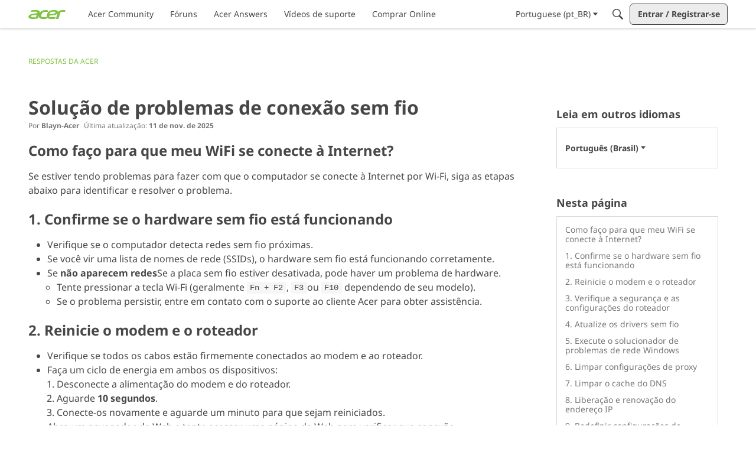

--- FILE ---
content_type: application/javascript; charset=utf-8
request_url: https://community.acer.com/api/v2/locales/pt_BR/translations.js?h=69695f06
body_size: 131819
content:
gdn.translations = {"%1$s \"%2$s\" not found.":"%1$s \"%2$s\" não encontrado.","%1$s %2$s":"%1$s %2$s","%1$s Version %2$s":"%1$s Versão %2$s","%1$s version %2$s is available.":"%1$s versão %2$s está disponível.","%s is not a valid email address":"%s não é um endereço de e-mail válido","%s is required":"%s é obrigatório","%s item in queue":"%s item na fila","%s level":"nível %s","%s levels":"níveis %s","%s must be numeric":"%s deve ser numérico","%s site(s) found.":"%s site(s) encontrado(s).","%s sources(s) found.":"%s fonte(s) encontrada(s).","%s times":"%s vezes","%s unavailable":"%s indisponível","%s user found.":"%s usuário encontrado.","%s users found.":"%s usuários encontrados.","%s user(s) found.":"%s usário(s) encontrado(s).","%s user(s) will be affected by this action.":"%s usuário(s) serão afetado(s) por esta ação.","<0/> will suggest answers on Q&A posts":"<0/> sugerirá respostas em postagens de perguntas e respostas","<0 /> will not suggest answers on Q&A posts":"<0 /> não sugerirá respostas em postagens de perguntas e respostas","(less)":"(menos)","(more)":"(mais)","(YYYY-mm-dd)":"(dd-mm-YYYY)","1 day":"1 dia","1 hour":"1 hora","1 in 5 is recommended for most communities.":"1 em 5 é recomendado para a maioria das comunidades.","1 in 20 is recommended for most communities.":"1 em 20 é recomendado para a maioria das comunidades.","1 month":"1 mês","1 month after being sent":"1 mês após ser enviado","1 week":"1 semana","1 week after being sent":"1 semana após ser enviado","2 weeks after being sent":"2 semanas após ser enviado","4 hours":"4 horas","5 minutes":"5 minutos","15 minutes":"15 minutos","[%s] Confirm Your Email Address":"[%s] Confirme seu e-mail","[%s] Invitation":"[%s] Convite","[%s] Password Reset":"[%s] Recuperar senha","[%s] Password Reset Request":"[%s] Solicitar recuperação de senha","You've reached the maximum login attempts. Please wait %s and try again.":"Você atingiu o número máximo de tentativas de login. Aguarde %s e tente novamente.","a Badge":"uma Insígnia","A unique display name.":"Um nome de exibição exclusivo.","A unique label name that cannot be changed once saved.":"Um nome de rótulo exclusivo que não pode ser alterado depois de salvo.","Abilites":"Competências","Abilities":"Competências","About %s":"Sobre %s","About Email Digest":"Sobre resumo por e-mail","About External Search":"Sobre a Pesquisa Externa","About Theme Preview":"Sobre a pré-visualização do tema","Above Main Content":"Acima do conteúdo principal","Accept Answer":"Aceitar resposta","\"Accept Answer\" if a suggestion answers your question.":"\"Aceitar resposta\" se uma sugestão responder à sua pergunta.","Account Sync Failed":"Sincronização da conta falhou","Accepted answer pageview ratio representing a deflected case":"Taxa de visualização de página de resposta aceita representando um caso desviado","Accepted Answers":"Respostas Aceitas","Action":"Ação","Actions and Permissions":"Ações e Permissões","Actions Based on Votes":"Ações baseadas em votos","activity(ies)":"atividade(s)","activity's comment(s)":"comentário(s) da atividade","Activity Item":"Item de atividades","Activity item not found.":"Item da atividades não encontrado.","Add a new Pocket to your site.":"Incluir um novo pocket ao seu site.","Add a Zoom link or meeting ID to connect this event to Zoom and enable one-click registration and join buttons. Note if your event requires registration, you cannot update your meeting ID or link after creating the event.":"Adicione um link do Zomm ou o ID da reunião para habilitar o registro em um clique e o botão de participação. Observe que se seu evento exigir registro, você não poderá atualizar o ID da reunião após a criação do evento.","Add Ban Rule":"Adicionar regra de banimento","Add Category":"Incluir Sala de Discussão","Add Columns":"Adicionar colunas","Add Comments":"Adicionar Comentários","Add Connection":"Incluir conexão","Added By":"Incluído por","Add Field":"Adicionar Campo","Add Info &amp; Create Account":"Complete seu Registro da Acer Community","Add information into the from field in email addresses to help with replies (recommended).":"Incluir informações no campo de formulário em endereço de e-mail para ajudar com as respostas (recomendado).","Add Interest":"Adicionar interesse","Adding & Editing Categories":"Incluindo e editando salas","Add Item":"Incluir ítem","Addons":"Complementos","Addons Overview":"Visão Geral dos Complementos","Add Role":"Incluir Função","Add rule":"Adicionar regra","Add Tag":"Adicionar etiqueta","Add Theme":"Adicionar tema","Add Token":"Adicionar Token","Add User":"Incluir Usuário","Add your custom Kaltura domain(s) to transform links into embedded videos in discussions, comments or articles.":"Adicione seu(s) domínio(s) Kaltura personalizado para transformar links em vídeos incorporados em discussões, comentários ou artigos.","Add your custom Kaltura domain(s) to transform links into embedded videos in posts, comments or articles.":"Adicione seu(s) domínio(s) Kaltura personalizado(s) para transformar links em vídeos incorporados em postagens, comentários ou artigos.","administrator":"administrador","Advanced":"Avançado","Advanced Category Settings":"Definições Avançadas de Categoria","Advanced Editor Settings":"Editor avançado de configurações","Advanced Embed Settings":"Configurações avançadas de incorporação","Advanced Forum Settings":"Configurações Avançadas do Fórum","AdvancedNotifications":"Notificações avançadas","Advanced Options":"Opções Avançadas","Advanced Settings":"Configurações Avançadas","Advanced settings for embedded community elements":"Configurações avançadas para elementos avançados de incorporação à comunidade","After":"Após","AI Suggested Answers":"Respostas sugeridas pela IA","AI Suggestions are not enabled":"As sugestões da IA ​​não estão habilitadas","AI Suggested Answers provides suggested answers based on community posts and linked knowledge bases. You can turn this on or off anytime by visiting your profile preferences.":"As respostas sugeridas pela IA fornecem respostas sugeridas com base em postagens da comunidade e bases de conhecimento vinculadas. Você pode ativar ou desativar isso a qualquer momento acessando suas preferências de perfil.","Alert users if they click a link in a post that will lead them away from the forum. ":"Alerte os usuários se eles clicarem em um link de uma publicação que os direcionará para fora do fórum.","Alive":"Vivo","All %1$s":"Todos os %1$s","All Time":"Tempo todo","All Dashboard Pages":"Todas as Páginas do Painel","All discussions in this category will be permanently deleted.":"Todos as discussões desta sala serão excluídas para sempre.","All Forum Pages":"Todas as Páginas do Fórum","All of the user content will be replaced with a message stating the user has been deleted.":"Todo o conteúdo do membro será substituído por uma mensagem declarando que o conteúdo foi excluído.","Allow embedded content":"Permitir conteúdo incorporado","Allow images":"Permitir imagens","Allow new users to be registered through email.":"Permite que novos usuários se registrem através de e-mail.","Allow this connection to issue API access tokens.":"Permita que essa conexão emita tokens de acesso à API.","Allow Third-Party Script Execution":"Permitir execução de scripts de terceiros","Allow users to change their own avatars":"Permitir que os usuários alterem seus próprios avatares","Allow users to dismiss this message":"Permitir que os usuários descartem esta mensagem.","All Pages":"Todas as Páginas","All Replies":"Todas as Respostas","An enabled message will be visible on the site.":"Uma mensagem ativada ficará visível no site.","An answer in this the community thread was marked as accepted":"Um resposta nesse tópico da comunidade foi marcada como aceita","An error occurred updating your privacy setting":"Ocorreu um erro ao atualizar sua configuração de privacidade","Anonymize Analytics Data by Default":"Manter o anonimato dos dados analíticos por padrão","Answers is not available if you have not accepted cookies.":"As respostas não estarão disponíveis se você não tiver aceitado os cookies.","API":"API","API Label is required":"O rótulo de API é necessário","API Name":"Nome da API","API SSO Expand Permission":"Permissão de expansão de SSO da API","API Status":"Situação da API","Appearance":"Aparência","Applicant":"Candidato","applicant":"candidato","Applicant Role":"Selecione a função que deverá ser aplicada a novos membros registrados. Isto só vale se você tiver o método de registro de <b>aprovação</b>.","Application":"Aplicação","Application ID":"ID de Aplicação","Applications":"Aplicações","Application Secret":"Segredo de aplicação","Applied by Administrator":"Aplicado pelo administrador","Applied Manually":"Aplicado manualmente","Applied On":"Data","Apply to subcategories":"Aplique a subcategorias","Approval":"Aprovação","Archive Discussions":"Arquivar Discussão","Are you sure you want to delete %s items forever?":"Tem certeza de que deseja excluir %s para sempre?","Are you sure you want to delete 1 item forever?":"Tem certeza de que deseja excluir 1 item para sempre?","Are you sure you want to delete this badge? This is irreversible and will revoke the badge from all users who have it.":"Tem certeza de que deseja excluir esta medalha? Isto é irreversível e a tornará nula para todos os usuários que a conquistaram.","Are you sure you want to delete this category?":"Tem certeza de que deseja excluir esta sala?","Are you sure you want to restore %s items?":"Tem certeza de que deseja restaurar %s items?","Are you sure you want to restore 1 item?":"Tem certeza de que deseja restaurar 1 item?","Are you sure you want to turn off all AI Suggested Answers? You can undo this in your profile settings at anytime.":"Tem certeza de que deseja desativar todas as respostas sugeridas pela IA? Você pode desfazer isso nas configurações do seu perfil a qualquer momento.","Assistant Tone of Voice":"Tom de voz do assistente","Assistant Icon":"Ícone do assistente","Assistant Name":"Nome do assistente","At least one visible column is required. Show or add a visible column.":"É necessária pelo menos uma coluna visível. Exiba ou adicione uma coluna visível.","A url-friendly version of the category name for better SEO.":"Uma versão com url amigável do nome da sala de discussão para um melhor SEO.","Automatically Save Drafts":"Salvar Rascunhos Automaticamente","Authors may always edit":"Autores sempre podem editar","Authors may edit for %s":"Autores podem editar por %s","Authors may never edit":"Autores nunca podem editar","Auto-Fetch New Comments":"Carregar automaticamente novos comentários","Avatar Dimensions":"Dimensões do avatar","Avatars":"Avatares","Background Color":"Cor de fundo","Back to all users":"Voltar a todos os usuários","Back to Mobile Site":"Voltar à versão mobile do site","Badge cannot be deleted.":"Medalha não pôde ser excluída.","Badge Class":"Classe de Emblema","Badge Class Level":"Nível de Classe de Emblema","Badge deleted.":"Medalha excluída.","Badge Name":"Nome","BadgeRecipientsHeading":"Destinatários mais recentes","BadgeRequestColumnLabel":"Solicitar","Badge Requests":"Solicitações de medalha","Badge requests":"Solicitação de insígnia","Balanced":"Equilibrado","Ban Item":"Item","Ban List":"Lista de banidos","Banner":"Banner","Banner Logo":"Logo do banner","Banner Title":"Título do banner","Banner Search Box":"Caixa de Pesquisa de Banner","Banning":"Banimentos","Banning Options":"Opções de banir","Ban Rule":"Regra de banimento","Ban Rules":"Regras de banimento","Ban Type":"Tipo","Basic Information":"Informação cásica","Before":"Antes","Before activating this feature, please be aware of the following potential implications:":"Antes de ativar este recurso, esteja ciente das seguintes implicações potenciais:","Begin At":"Começar em","Below Sidebar":"Abaixo da barra lateral","Blocked":"Bloquear","Blog Comments":"Comentários do blog","Bookmark a discussion using its star icon.":"Adicione um marcador a discussão usando o ícone estrela.","Browse Addons":"Navegar pelos complementos","Browser Compatibility:":"Compatibilidade do navegador:","Browse for a new banner logo if you would like to change it:":"Procure um novo logo caso queira alterá-lo:","Button Background Color":"Botão cor de fundo","Button Text Color":"Botão cor do texto","Cannot build profile information if user is not defined.":"Não é possível construir um perfil se o usuário não é definido.","Categories &amp; Discussions":"Salas e Discussões","Categories to Exclude from AI Answers":"Categorias a serem excluídas das respostas da IA","Categories are used to organize discussions.":"Salas de discussões são usadas para ajudar você a organizar suas discussões de um jeito que faça sentido para a sua comunidade.","Categories are used to organize posts.":"As categorias são usadas para ajudar seus usuários a organizarem suas postagens de uma forma que seja significativa para sua comunidade.","Categories allow you to organize your posts.":"As categorias permitem que você organize suas postagens.","Categories Layout":"Leiaute de Salas de Discussão","Category Following":"Categoria Seguinte","Category Page Layout":"Leiaute da Página de Salas de Discussão","Category Url:":"URL das Salas:","Censored Words":"Palavras censuradas","Change Log":"Relatório de Alterações","Change the look of All Categories":"Você pode alterar a aparência da página <b>Todas as salas</b> <a href=\"%s\">aqui</a>.","Change the way that new users register with the site.":"Mude a maneira como novos usuários são registrados no site.","Change your banner":"Alterar o seu banner","Changing the Discussions Menu Link":"Alterar o link da lista de discussões","Check all permissions that apply for each role":"Verifique todas as altorizações que se aplicam a cada função","Check all permissions that apply to this role:":"Marque todas as autorizações que deseja aplicar a esta função:","Check out my new community!":"Veja minha nova comunidade!","Check out the full list of video tutorials here.":"Veja a lista completa de video tutorais aqui.","Check out the new community forum I've just set up.":"E aí, colega!\n\nVeja essa nova comunidade que eu acabei de criar. É um ótimo lugar para conversarmos online.","Choose a locale pack":"Escolha um pacote de localização","Choose Avatar":"Escolher Avatar","Choose the preferred layout for the categories page.":"Escolha o leiaute preferido para a página de salas.","Choose the preferred layout for the discussions page.":"Escolha o leiaute de sua preferência para a página de discussão.","Choose who can send out invitations to new members:":"Escolha quem pode mandor convites para novos membros:","Choose how many records to display.":"Escolha quantos registros exibir.","Choose when to load records from.":"Escolha de quando carregar os registros.","Class":"Classe","Clear All":"Apagar Tudo","Classic table layout used by traditional forums":"Leiaute clássico de tabelas usado por fóruns tradicionais","Clean Spam":"Limpar spam","Click a tag name to edit. Click x to remove.":"Clique em um rótulo para editá-lo. Clique em \"x\" para removê-lo.","Click here to apply it.":"Clique aqui para aplicar.","Click here to carry on.":"Clique aqui para seguir.","Click here to carry on to your dashboard":"Clique aqui para ir ao Painel","Client ID":"ID do cliente","Colored":"Colori","Column Display Settings":"Configurações de exibição de colunas","comment(s)":"comentário(s)","Comment  Body":"Corpo do comentário","Comment Count":"Contagem de comentários","Comment Settings":"Configurações de comentários","Comments Page":"Página de comentários","Comments per Page":"Comentários por página","Comment  Subject":"Título do comentário","Community Discussion Categories":"Categorias de discussão da comunidade","Community Member Content":"Conteúdo do membro da comunidade","Condition":"Condição","Condition Expression":"Valor","Condition Field":"Campo","Conditions":"Condições","Condition Type":"Tipo","Configure an Authenticator":"Configure um autenticador","Configuration settings for password fields in Vanilla":"Definições de configuração para campos de senha em Vanilla","Configure custom Kaltura domains":"Configurar domínios Kaltura personalizados","Configure how nested categories are displayed to users.":"Configure como serão os níveis em que suas salas serão mostradas aos usuários.","Configuring Vanilla's Homepage":"Configurando a página inicial do Vanilla","Confirmation  Body":"Corpo da confirmação","Confirm email addresses":"Exigir que as pessoas confirmem seu e-mail (recomendado)","Connections":"Conexões","Consumer Key":"Chave do consumidor","Consumer Secret":"Segredo do consumidor","Contact Vanilla Staff to get the Q&A site configuration enabled. Then enable the Q&A addon in the Addons section of the dashboard.":"Entre em contato com a equipe da Vanilla para habilitar a configuração do site de perguntas e respostas. Em seguida, habilite a extensão de perguntas e respostas na seção Extensões do painel.","Contact Vanilla Staff to get the Q&A site configuration enabled. Then enable the Q&A addon in the <0/> section of the dashboard.":"Entre em contato com a equipe da Vanilla para habilitar a configuração do site de perguntas e respostas. Em seguida, habilite a extensão de perguntas e respostas na seção <0/> do painel.","Content Curation":"Restauração de Conteúdo","Content flagged as spam is stored here for moderator review.":"Conteúdo sinalizado como spam será guardado aqui para o moderador revisar.","Content Flagging":"Conteúdo sinalizado","Content Security Domains":"Domínios de segurança de conteúdo","Content to Suggest":"Conteúdo a ser sugerido","Continue Replying":"Continuar respondendo","Conversation Messages":"Mensagens de conversa","Conversations":"Conversas","Conversations Setup":"Configurar conversas","Could introduce vulnerabilities like Cross-Site Scripting (XSS) if initial scripts are compromised.":"Poderá introduzir vulnerabilidades, como Cross-Site Scripting (XSS), se os scripts iniciais forem comprometidos.","Could not find a theme identified by '%s'":"Não foi possível encontrar um tema identificado por '%s'","Could not instantiate mail function.":"Não foi possível exemplificar a função do e-mail.","Could not link the addon.":"Não foi possível gerar um link ao complemento.","Could not open %s.":"Não foi possível abrir %s.","Could not open addon file. Addons must be zip files.":"Não foi possível abrir o arquivo de complemento. Complementos precisam estar em formato ZIP.","Create & organize discussion categories and manage your users.":"Crie e organize as salas de discussão e gerencie seus usuários.","Created new badge":"Criar nova medalha","Create Zoom Meeting":"Criar Reunião no Zoom","CreateFile":"Criar","Criteria":"Critérios","CSS":"CSS","CssClass":"Classe CSS","Current Authenticator":"Autenticador atual","Current File:":"Arquivo atual:","Current Mobile Theme":"Tema atual do celular","Current Theme":"Tema atual","Custom Themes":"Temas personalizados","Customize AI Persona":"Personalizar a personalidade da IA","Custom Recent Posts Layouts":"Layouts personalizados de postagens recentes","Database Structure Upgrades":"Atualizações da estrutura do banco de dados","Date From":"Data Inicial","Date To":"Data Final","Debugger":"Depurador","Debug Information":"Depurar informação","Decline":"Recusar","Default (%s)":"Padrão (%s)","Default <0/>":"Padrão <0/>","Default %s Permissions":"Autorizações %s padrão","Default  Category":"Sala de Discussão Padrão","Default Category Permissions":"Autorizações da Sala Padrão","Default Followed Categories":"Categorias padrão seguidas","Default Interests Only":"Somente interesses-padrão","Default Locale":"Localização padrão","Default Roles":"Funções padrão","default type":"padrão","Default Type":"Tipo Padrão","Define your forum homepage":"Defina sua página inicial","Delete Badge":"Excluir medalha","Delete Category":"Excluir Sala de Discussão","Delete moderation information":"Excluir informações de moderação","Delete Role":"Excluir função","Delete Theme":"Excluir tema","Delete User":"Excluir usuário","Delete User: %s":"Excluir usuário; %s","Deleting category...":"Excluindo a sala de discussão...","Deleting role...":"Excluindo função...","Delivery Date":"Data de entrega","Description":"Descrição","Desktop Themes":"Temas de desktop","Did You Know?":"Você sabia?","Disable":"Desabilitar","Disable Content Flagging":"Desabilitar sinalização de conteúdo","Disabled":"Desabilitado","Disabled %1$s":"%1$s desabilitado","Disabled: The pocket will <b>not</b> be displayed.":"Desabilitado: o pocket <b>não</b> será exibido.","Disable Signatures":"Desabilitar assinaturas","Disable Tagging":"Desabilitar rótulos","Discard Reply":"Descartar resposta","Discussion & Comment Editing":"Edição de discussões e comentários","Post & Comment Editing":"Edição de postagens e comentários","Discussions":"Discussões","discussion(s)":"discussão(s)","Discussion  Body":"Corpo da Discussão","Discussions Layout":"Leiaute de Discussões","Discussions per Page":"Discussões por página","Posts per Page":"Postagens por página","Discussion  Subject":"Título da discussão","Dismissable":"Dispensável","Dismiss Answer":"Descartar resposta","Display content from followed categories":"Exibir conteúdo das categorias seguidas","Display in dashboard. (not recommended)":"Exibir no Painel. (não recomendado)","Display Open Cases in Profile Page?":"Exibir casos abertos na página de perfil?","Display Options":"Opções de exibição","Display records from this subcommunity":"Exibir registros desta subcomunidade","Display root categories as headings.":"Mostrar salas de primeiro nível como cabeçalhos.","Displays the banner image form the branding page prominently throughout the theme.":"Exibe a imagem do banner na página de marca com destaque em todo o tema.","Display a searchbox on top of the banner image.":"Exibir uma caixa de pesquisa na parte superior da imagem do banner.","Display records from this category.":"Exibir registros desta categoria.","Display records from this subcommunity.":"Exibir registros desta subcomunidade.","Don't display for embedded comments.":"Não mostrar para comentários incorporados.","Don't Refresh":"Não atualize","Don't use Categories":"Não usar salas de discussão","Do not display the categories in the side panel.":"Não mostrar as salas de discussão no painel lateral.","Download Locale List":"Baixar lista de localização","DownloadLocalePack":"Baixar","Download Locale Pack":"Baixar pacote de localização","Edit/Delete Log":"Editar/Excluir relatório","Edit Category":"Editar Sala","Edit CSS":"Editar CSS","Edit Default Categories":"Editar categorias padrão","Edit HTML":"Editar HTML","Edit Interest":"Editar interesse","Edit Message":"Editar mensagem","Edit Role":"Editar função","Edit User":"Editar usário","Email Confirmation Role":"E-mail de confirmação de função","Email Digest":"Boletim por e-mail","Email Digest Prompt Widget will be available when the Email Digest is enabled.":"O widget de prompt do resumo por e-mail estará disponível quando o resumo por e-mail estiver ativado.","Email Digest Logo":"Logotipo do resumo por e-mail","Email digests will be sent on the selected day every week. Changes to the set day will take affect the following week.":"Os resumos por e-mail serão enviados semanalmente no dia selecionado.","Email Footer":"Rodapé do e-mail","Email Styles":"Estilos de e-mails","Embed Comments":"Incorporar comentários","Embedding":"Incorporando","Embedding Documentation":"Incorporar Documentação","Embedding is currently DISABLED.":"Incorporação está DESABILITADA.","Embedding is currently ENABLED.":"Incorporação está HABILITADA.","Embed Forum":"Incorporar fórum","Embed My Forum":"Incorporar Meu Formulário","Embed Modules":"Incorporar módulos","Embed modules from your Vanilla forum into your site":"Incorpore módulo do Vanilla no seu site","Embeds":"Incorporações","Embed Vanilla":"Incorporar Vanilla","Embed your entire Vanilla forum":"Incorpore o seu fórum Vanilla","Embed your forum in your web site":"Incorpore o fórum no seu site","Enable":"Habilitar","Enable/Disable":"Habilitar/Desabilitar","Enable admin checkboxes on discussions and comments.":"Habilitar ferramentas de administradores em discussões e mensagens.","Enable checkboxes on discussions and comments":"Ativar caixas de seleção em discussões e comentários","Enabled %1$s":"Habilitar %1$s","Enabled: The pocket will be displayed.":"Habilitado: o pocket será exibido.","Enable HTML emails":"Habilitar e-mails com HTML","Enable embedding to use blog comments.":"Para que isto funcione, você precisa habilitar a incorporação.","Enable Image Upload Limit":"Habilitar limite de upload de imagem","Enable link embeds in discussions and comments":"Ativar links embutidos em discussões e comentários","Enable link embeds in posts and comments":"Habilite incorporações de links em postagens e comentários","Enable OpenID":"Habilitar autenticação com OpenID","Enable Pocket Locations":"Ativar Localizações Pocket","Enable Private Communities":"Ativar Comunidades Privadas","Enable Product Integration":"Ativar Integração de Produto","Enable Followup Notifications":"Habilitar notificações de acompanhamento","Enable sending notification emails":"Ativar o envio de e-mails de notificação","Enable Tagging":"Permitir Marcação","Enable this message":"Habilitar esta mensagem","Enable this source":"Habilitar esta fonte","Enable to only show posts from categories a user follows.":"Ative para mostrar apenas publicações de categorias que um usuário segue.","Enable to get a preview of our new user management dashboard with improved search and new configuration options.":"Ative para obter uma prévia do nosso novo painel de gerenciamento de usuários com pesquisa aprimorada e novas opções de configuração.","Enabling a Locale Pack":"Habilitar um pacote de localização","Enabling this feature will modify your Content Security Policy to trust additional scripts injected as dependencies by your custom scripts.":"A ativação deste recurso modificará sua Política de Segurança de Conteúdo para confiar em scripts adicionais injetados como dependências por seus scripts personalizados.","Enabling this feature will modify your site's Content Security Policy (CSP) to permit approved scripts in your current trusted domain list to dynamically load other scripts, it will add a ‘strict-dynamic’ directive to your CSP offering more flexibility in incorporating third-party content.":"A ativação deste recurso modificará a Política de Segurança de Conteúdo (CSP) do seu site para permitir que scripts aprovados em sua lista de domínios confiáveis atual carreguem dinamicamente outros scripts, e adicionará uma diretiva \"estrito-dinâmica\" ao seu CSP, oferecendo mais flexibilidade na incorporação de conteúdo de terceiros.","Encourage your friends to join your new community!":"Convide seus amigos a juntar-se a sua comunidade!","Enter a comma-delimited list of indexes, starting at 1.":"Digite índices separados por vírgula, começando pelo 1.","Enter numbers starting at 1.":"Digite números começando por 1.","Enter the email address of the person you would like to invite:":"Coloque o endereço de e-mail da pessoa que deseja convidar:","Enter the url to the page you would like to use as your homepage":"Digite a URL que você deseja utilizar como página principal.","Enter the url to the page you would like to use as your homepage:":"Coloque a URL da página que você deseja utilizar como página principal:","Error sending email. Please review the addresses and try again.":"Problemas para enviar o e-mail. Por favor, reveja os endereços de e-mail e tente outra vez.","Even More Help?":"Quer mais ajuda?","Event Log":"Registro de eventos","Event Name":"Nome do Evento","Every %s hour":"Cada hora","Every %s hours":"Cada %s horas","Every %s minute":"Cada minuto","Every %s minutes":"Cada %s minutos","Every %s second":"Cada segundo","Every %s seconds":"Cada %s segundos","Every 1 minute":"Cada 1 minuto","Every Page":"Todas as páginas","Everything is ok.":"Tudo está OK.","Excerpt Length":"Comprimento do trecho","Exclude Categories":"Excluir categorias","Exclude Default Interests":"Excluir interesses-padrão","Exclude these from the source":"Excluir estes da fonte","Exclude archived discussions from the discussions list":"Excluir discussões arquivadas da lista de discussões","Existing members send invitations to new members.":"Membros registrados enviam convites a novos membros.","Exit Preview":"Sair da pré-visualização","Exit":"Sair","External Search":"Pesquisa Externa","External search replaces Vanilla’s out of the box search with a third party search provider of your choice.":"A pesquisa externa substitui a pesquisa padronizada do Vanilla por um provedor de pesquisas terceiro à sua escolha.","Facebook Connector":"Conector do Facebook","Facebook Settings":"Configurações de Facebook","Failure":"Falho","Fallback Image":"Imagem de fallback","False":"Falso","Favicon":"Favicon","FaviconBrowse":"Escolha um novo favicon, caso queira trocá-lo:","FaviconDescription":"O favicon do seu site aparece na barra de título do seu navegador. Será reduzido de forma adequada.","Feature is not configured":"O recurso não está configurado","Featured":"Destaque","Featured Image":"Imagem em destaque","FileUpload is currently OFF":"Envio de arquivo está DESATIVADO.","FileUpload is currently ON":"Envio de arquivo está ATIVADO.","Filter":"Filtrar","Filter By":"Filtrar por","Filter Results":"Filtrar Resultados","Finished":"Finalizado","Fingerprint":"Impressão digital","First Visit":"Primeira visita","Flagged By":"Sinalizado por","Flagged Content":"Conteúdo Marcado","Flood Control":"Controle de Flood","Forbidden words":"Palavras proibidas","Follow Up Delay":"Atraso de Acompanhamento","For example, to allow yourdomain.com, www.yourdomain.com, and help.yourdomain.com, you would add *.yourdomain.com":"Por exemplo, para permitir yourdomain.com, www.yourdomain.com e help.yourdomain.com, você deve adicionar *.yourdomain.com","Force the forum to only be accessible through this url":"Force o fórum a ser acessível somente através desta URL","Force your forum to be viewed through the Remote Url":"Force o seu fórum a ser visto através de uma URL remota","Formats":"Formatos","Footer":"Rodapé","Forum Data":"Dados do fórum","Forum Settings":"Ajustes do fórum","Frequency":"Frequência","Friendly and Personal":"Amigável e pessoal","From Email Address":"Endereço de e-mail do remetente","From Name":"Nome do remetente","Full post in email notifications":"Publicação completa em notificações por e-mail","Garden":"Garden","Garden.api.ssoIDPermission.description":"As funções com essa permissão poderão expandir os IDs de SSO em chamadas à API v2.","Gave badge to users.":"Dar medalha a usuários","Generate":"Gerar","Generate Client ID and Secret":"Gerar o ID do cliente e a chave secreta","Generate import SQL only":"Gerar apenas SQL de importação","Generating Suggestions. You will be notified when they are ready for you to review.":"Gerando sugestões. Você será notificado quando elas estiverem prontas para revisão.","Get More Applications":"Consiga mais aplicações","Get More Plugins":"Consiga mais complementos","Get More Themes":"Consiga mais temas","Getting Started":"Começando","Getting Started with Vanilla":"Começando com o Vanilla","give":"fornecer","Give a Badge":"Dar uma medalha","Given Indexes":"Índices fornecidos","Greetings. I am your AI Suggestion Assistant, here to assist you in finding relevant articles and posts to answer your queries. Please feel free to ask any questions you may have.":"Olá. Sou seu Assistente de Sugestões de IA. Estou aqui para ajudar você a encontrar artigos e postagens relevantes para responder às suas perguntas. Sinta-se à vontade para fazer qualquer pergunta que tiver.","guest":"visitante","Guest roles":"Marque todas as funções que serão aplicadas a visitantes.","Hash Algorithm":"Algoritmo Hash","HeadlineFormat.AddUser":"{ActivityUserID,user} criou uma conta para {RegardingUserID,user}.","HeadlineFormat.PictureChange":"{RegardingUserID,You} mudou a fotografia do perfil {ActivityUserID,your}.","HeadlineFormat.RegistrationApproval":"{ActivityUserID,user} aprovou o registro de {RegardingUserID,user}.","HeadlineFormat.Status":"{ActivityUserID,user}","HeadlineFormat.WallPost":"{RegardingUserID,you} → {ActivityUserID,you}","Heads up!":"Líderes","Heads Up!":"Alerta!","Header":"Cabeçalho","Height":"Altura","Hello there! I am your AI Suggestion Assistant, here to help you find the best articles and posts to answer your questions. Feel free to ask anything, I am here to make your search fun and informative!":"Olá! Sou seu Assistente de Sugestões de IA. Estou aqui para ajudar você a encontrar os melhores artigos e postagens para responder às suas perguntas. Sinta-se à vontade para perguntar qualquer coisa, estou aqui para tornar sua pesquisa divertida e informativa!","Help &amp; Tutorials":"Ajuda e Tutoriais","Here's how to get started:":"Veja como começar:","Hidden for everything!":"Oculto para tudo!","Hidden for mobile":"Oculto para dispositivos móveis","Hide discussions from Recent Discussions and Widgets.":"Ocultar discussões de discussões e widgets recentes.","Hide posts from Recent Posts Page and Widgets.":"Oculte postagens da página de postagens recentes e widgets.","Hide Pocket Locations":"Ocultar localização pockets","Hide signatures for guests":"Ocultar assinaturas para convidados","Hide signatures on embedded comments":"Ocultar assinaturas para comentários incorporados","Hide Suggestions":"Ocultar sugestões","History":"Histórico","Homepage":"Página principal","Homepage Title":"Título da página principal","How the content is going to be filtered.":"Como o conteúdo será filtrado.","How to use themes":"Como usar temas","However, this comes with increased responsibility to ensure the security of your site.":"No entanto, isto acarreta uma responsabilidade maior para garantir a segurança do seu site.","Html":"HTML","HTML Emails":"E-mails HTML","HTTP Strict Transport Security (HSTS) Settings":"Configurações do HTTP Strict Transport Security (HSTS)","Hot (score + activity)":"Quente (pontuação + atividade)","If enabled, the full content of posts will be sent in email notifications to users.":"Se ativado, o conteúdo completo das postagens será enviado em notificações por e-mail aos usuários.","If left empty, Email Logo is used.":"Se deixado em branco, o logotipo do e-mail será usado.","If you have a link to internal document in 'Link to Terms of Use' above, 'Terms of Use Text' will be ignored. Remove the link if you want to use this text.":"Se você tiver um link para um documento interno em \"Link para os Termos de Uso\" acima, o \"Texto dos Termos de Uso\" será ignorado. Remova o link se quiser usar esse texto.","Inbox Page":"Caixa de entrada","Include Child Categories":"Incluir Categorias Filhos","Include full post in email notifications":"Incluir postagem completa nas notificações por e-mail","Include Featured Images":"Incluir imagens em destaque","Include featured images with posts in email digest":"Incluir imagens em destaque com as postagens no boletim por e-mail","Include internal profile fields":"Incluir campos de perfil interno","Include private profile fields":"Incluir campos de perfil privado","Include Subcategories":"Incluir subcategorias","Include Subdomains":"Incluir Subdomínios","Increased Security Risks:":"Riscos de segurança aumentados:","Indexes":"Índices","Information":"Informação","Install Vanilla without a .htaccess file.":"Instalar Vanilla sem um arquivo .htaccess.","Integrate Banner Image":"Integrar Imagem de Banner","Interest Name":"Nome do interesse","Interests & Suggested Content":"Interesses e conteúdo sugerido","Intermediate":"Intermediário","Internaltionalization & Localization":"Internacionalização e localização","Introduction":"Introdução","Introducing Vanilla Reactions and Badges":"Apresentando reações e medalhas do Vanilla","Invalid category for deletion.":"Sala inválida para excluir.","Invalid entry.":"Entrada inválida.","Invisibility Cloak Settings":"Configurações de manta de invisibilidade","Invitation Code":"Código de convite","InvitationMessage":"Olá amigo!\n\nDê uma olhada no novo fórum que eu acabei de montar. É um ótimo lugar para bater papo online.\n\nSiga o link abaixo para fazer o log in.","Invitations per month":"Convites por mês","Invitations will expire":"Convites prestes a expirar","Invited by":"Convidado por","It looks like you edited your post. <0/> or <1/>.":"Parece que você editou sua postagem. <0/> ou <1/>.","JavaScript":"JavaScript","jsConnect Client Libraries":"Bibliotecas jsConnect do cliente","jsConnect Documentation":"Documentação do jsConnect","JS":"JS","Key Type":"Tipo de chave","Key Value":"Valor de chave","Keyword Blocker":"Bloqueador de Teclado","Label":"Etiqueta","Label is required":"O rótulo é necessário","Label this Revision":"Coloque um label nesta revisão","Language Style":"Estilo de linguagem","Large images will be scaled down.":"Imagens grandes serão redimensionadas para uma largura máxima de %spx e uma altura máxima de %spx.","Last Visit":"Última visita","Last Day":"Último dia","Last Week":"Semana passada","Last Month":"Mês passado","Layman's Terms":"Termos leigos","Layout":"Layout","Learn more":"Saber mais","Learn more about HSTS at %s.":"Saiba mais sobre HSTS em %s.","Legacy Recent Posts Layout":"Layout antigo de postagens recentes","Level":"Nível","Level of Technical Language":"Nível de linguagem técnica","Limits: 60 characters, no breaks.":"Limites: 60 caracteres, sem quebras de linha.","Link Color":"Cor do link","Likes":"Curtidas","Limit the pocket to one or more roles or permissions.":"Limite o pocket para um ou mais funções ou autorizações.","Limit":"Limite","List of discussion IDs to delete.":"Lista de IDs de discussão para excluir.","Locale Key (Folder)":"Chave de localização (Pasta)","Locale Name":"Nome da localização","Locales":"Localizações","Location":"Localização","Locations":"Localizações","Logo":"Logotipo","LogoBrowse":"Procure um novo logo caso queira alterá-lo:","Maintenance Mode":"Modo de manutenção","Make sure you select at least one item before continuing.":"Escolha ao menos um item antes de continuar.","Add your site to trusted domains.":"Certifique-se de que seu site esteja adicionado a %s quando a incorporação estiver habilitada.","Manage":"Administrar","Manage Applicants":"Administrar candidatos","Manage Applications":"Administrar Aplicações","Manage Badges":"Administrar medalhas","Manage Badge Requests":"Gerenciar solicitações de emblema","Manage Categories":"Administrar salas de discussão","Manage Groups":"Gerenciar grupos","Manage Messages":"Administrar mensagens","Manage Plugins":"Administrar complementos","Manage Roles & Permissions":"Administrar funções e autorizações","Manage Suggested Answer Sources":"Gerenciar fontes de respostas sugeridas","Manage Spam":"Administrar spam","Manage Themes":"Administrar temas","Manage Users":"Administrar usuários","Managing Categories":"Administrando salas de discussão","Manual":"Manual","Mark All Suggested Answers as Accepted":"Marcar todas as respostas sugeridas como aceitas","Max %s length":"Comprimento máximo %s","Max Age":"Idade máxima","Max Avatar Height":"Altura Máxima do Avatar","Max Avatar Width":"Largura Máxima do Avatar","Max Comment Length":"Máximo comprimento de mensagem","Max height of %s":"Altura máxima de %s","Max height of %s in pixels":"Altura máxima de %s em pixels","Maximum Category Display Depth":"Profundidade Máxima de Exibição da Categoria","Max number of %s":"Numero máximo de %s","Max number of images in signature":"Número máximo de imagens na assinatura","Maximum number of posts to be included in the email digest.":"Número máximo de postagens a serem incluídas no resumo por e-mail.","Max Post Length":"Tamanho máximo do post","Max signature length":"Comprimento máximo da assinatura","member":"membro","Member roles":"Marque todas as funções que serão aplicadss a usuários novos/aprovados.","Membership":"Filiação","Message":"Mensagem","Message ID":"ID da mensagem","Messages":"Mensagens","Meta Options":"Metaopções","Method":"Método","Min Post Length":"Tamanho mínimo do post","minute(s)":"minuto(s)","Mixed Layout":"Leiaute Misto","Mobile Address Bar Color":"Cor de barra de endereço móvel","Mobile Banner Logo":"Logotipo de banner móvel","Mobile Themes":"Temas móveis","moderator":"moderador","Moderators have permission to edit most content.":"Moderadores têm autorização para editar quase todo o conteúdo.","Modern Layout":"Layout Moderno","Modern non-table-based layout":"Layout moderno não-tabelado","More complex language and may introduce some industry-specific terms, but still understandable to most people.":"Linguagem mais complexa e pode introduzir alguns termos específicos do setor, mas ainda compreensível para a maioria das pessoas.","More information":"Mais informações","More technical language and industry-specific terms -- assumes a higher levelOfTech of understanding/familiarity with subject matter.":"Mais linguagem técnica e termos específicos do setor — pressupõe um nível mais alto de compreensão/familiaridade com o assunto.","more than %s deep":"mais fundo que %s","Most pockets shouldn't be displayed in the dashboard.":"A maioria dos pockets não deveria ser exibida no painel.","Move discussions in this category to a replacement category.":"Mover discussões desta sala para uma sala substituta.","My Invitations":"Meus convites","Name of Interest":"Nome de interesse","Need More Help?":"Precisando de mais ajuda?","never":"nunca","Never - Users Must Refresh Page":"Nunca - Usuários precisam atualizar a página","Never display on mobile browsers.":"Nunca exiba em navegadores de dispositivos móveis","NewApplicantEmail":"Novo candidato:","New comments in the last day":"Novos comentários no último dia","New comments in the last week":"Novos comentários na última semana","New conversations in the last day":"Novas conversas no último dia","New conversations in the last week":"Novas conversas na última semana","New discussions in the last day":"Novas discussões no último dia","New discussions in the last week":"Novas discussões na última semana","New messages in the last day":"Novas mensagens no último dia","New messages in the last week":"Novas mensagens na última semana","New User Management":"Gerenciamento de novos usuários","New users are only registered through SSO plugins.":"Novas usuários somente serão registradas através de plugins de SSO.","New users are reviewed and approved by an administrator (that's you!).":"Novos usuários serão revisados e aprovados por um administrador (que é você!).","New users fill out a simple form and are granted access immediately.":"Novos usuários preenchem formulários simples e garantem acesso imediato.","New users in the last day":"Novos usuários no último dia","New users in the last week":"Novos usuários na última semana","No Ban Rules Found":"Nenhuma regra de proibição encontrada","No Change":"Sem alterações","No drafts.":"Nenhum rascunho.","No further suggestions.":"Sem mais sugestões.","No item options are available for Link display type.":"Nenhuma opção de item está disponível para o tipo de exibição de Link.","No Items Selected":"Não foram selecionados itens","No results for %s.":"Sem resultados para <b>%s</b>.","Not Dismissable":"Não dispensável","Notes":"Notas","Notifications will appear here.":"As notificações aparecerão aqui.","NotifyApplicant":"Notifique-me quando usuários se registrarem.","Notify me when people comment on a discussion.":"Notifique-me quando pessoas comentarem em discussões.","Notify me when my questions have AI Suggested Answers":"Avise-me quando minhas perguntas tiverem Respostas Sugeridas pela IA","Notify me when people start new discussions.":"Notifique-me quando pessoas criarem novas discussões.","Not Spam":"Não é spam","Number of %s listed per page.":"Número de %s listados por página.","Number of blocked registrations":"Número de registros bloqueados","Number of days before a follow-up email is automatically sent.":"Número de dias antes de enviar automaticamente um e-mail de acompanhamento.","Number input must be between":"A entrada de número deve estar entre","Number input must be between 1 and 100.":"A entrada do número deve estar entre 1 e 100.","Number of posts":"Número de postagens","Number of posts from groups":"Número de postagens de grupos","On":"Ligado","Only Allow Each User To Post":"Somente permitir usuárias a postarem","Only display on mobile browsers.":"Exibir somente em navegadores de dispositivos móveis.","Only fields that are single checkbox, single-select dropdown, multi-select dropdown, or numeric dropdown are available. Once fields are selected, they'll appear below so you may choose specific answers for each profile field.":"Somente campos que são caixa de seleção única, menu suspenso de seleção única, menu suspenso de seleção múltipla ou menu suspenso numérico estão disponíveis. Depois que os campos forem selecionados, eles aparecerão abaixo para que você possa escolher respostas específicas para cada campo de perfil.","Only Show Followed Categories":"Mostrar apenas categorias seguidas","Only visible to users with roles with permission.":"Visível apenas para usuários com funções com permissão.","Open cases will only display if the user has a valid Salesforce connection.":"Os casos abertos só serão exibidos se o usuário tiver uma conexão válida do Salesforce.","Operation By":"Por","Organization":"Organização","Organize":"Organizar","Organize Categories":"Organizar salas de discussão","Original Version":"Versão original","Or select an image on your computer (2mb max)":"Ou escolha uma imagem no seu computador (máx 2mb)","Or Spamblock For":"Ou bloquear por spam por","Other Themes":"Outros temas","Other Tutorials":"Outros tutoriais","Outgoing Email":"Caixa de saída","Outgoing Emails":"E-mails a serem enviados","Outgoing Email Address":"E-mail de saída","Page Color":"Cor da página","Page Views":"Visualizações da página","Pageview ratio representing a deflected case":"Proporção de visualização de página representando um caso desviado","Passwords":"Senhas","Password Options":"Opções de senha","Password Minimum Length":"Comprimento Mínimo de Senha","Past Events":"Eventos Passados","Permission":"Autorização","Permission.Category":"Sala de Discussão","Permissions":"Autorizações","permissions.everyone":"Todos","permissions.member":"Membro","permissions.moderator":"Moderador","permissions.communityManager":"Gerente de Comunidade","permissions.admin":"Admin","Personal Info":"Informações Pessoais","Please Confirm":"Por favor, confirme","Please enter a unique API Label, this one has been used before":"Digite um rótulo de API único; esse já foi usado antes","Plugin":"Complemento","Plugins":"Complementos","Pocket":"Pocket","Pockets":"Pockets","Points":"Pontos","Polls":"Enquetes","Possible compatibility problems with older browsers, affecting user experience.":"Possíveis problemas de compatibilidade com navegadores mais antigos, afetando a experiência do usuário.","Post External Links":"Postar Links Externos","Posting Settings":"Configurações de Postagens","Preload":"Pré-carregar","Preview Colors":"Visualização das Cores","Private Communities":"Comunidades Privadas","private conversation(s)":"conversa(s) privada(s)","Private Key":"Chave privada","Professional":"Profissional","Protocols (ex. https://) and paths (ex. yourdomain.com/some/path) should be omitted.":"Protocolos (ex. https://) e caminhos (ex. yourdomain.com/some/path) devem ser omitidos.","Provider":"Provedor","Public Key":"Chave pública","Rank Changes":"Alterações de classificação","Ranks":"Pontuações","Read more in the documentation":"Leia mais na documentação","Re-Register API Key":"Registrar novamente a chave da API","Register IP":"Registrado sob IP","Reaction Types":"Tipos de reação","Recalculate Counts":"Recalcular a contagem","Recently Active Users":"Usuários em atividade recente","Recently Commented":"Comentado Recentemente","Recently Added":"Adicionado recentemente","Recent News":"Notícias recentes","Recent Posts Layout Settings":"Configurações de layout de postagens recentes","Recent Posts Pages":"Páginas de postagens recentes","Recent Posts Layout Version":"Versão do layout de postagens recentes","Recommended dimensions are 400px by 300px or smaller with a similar ratio.":"As dimensões recomendadas são 400 px por 300 px ou menores com uma proporção semelhante.","Record Content":"Conteúdo","Recipient":"Destinatário","Refresh Comments":"Atualizar comentários","Regenerate AI Suggestions":"Regenerar sugestões de IA","Regenerate Suggestions":"Regenerar sugestões","Register for Membership":"Registre-se","Register Url":"URL de registro","Registration":"Registro","Registration is currently closed.":"Registro está suspenso.","Reload the page to see recent updates.":"Recarregue a página para ver as atualizações recentes.","Reload the page to access recent updates.":"Recarregue a página para acessar as atualizações recentes.","Remove Banner Logo":"Remover logo","Remove Email Logo":"Remover logo de e-mail","Remove Favicon":"Remover o favicon","Reorder Columns":"Reordenar colunas","Repeat":"Repetir","Repeat Every":"Repetir sempre que","Replace Image":"Repetir imagem","Replacement Category":"Sala Substituta","Replacement Role":"Função de Substituição","Reply  To":"Responder para","reply to private conversation(s)":"responder conversa(s) privada(s)","Request":"Solicitar","Requests":"Solicitações","Requires":"Exige","Requires: ":"Exige: ","Require Terms of Service":"Exigir que os usuários aceitem os Termos de Serviço (recomendado)","Require users to confirm their email addresses (recommended)":"Exigir que as pessoas confirmem seu e-mail (recomendado)","Require users to agree to the Terms of Service (recommended)":"Exigir que os usuários aceitem os Termos de Serviço (recomendado)","Rescan":"Re-escanear","Reset":"Reset","Reset my password":"Resetar minha senha","Reset password and send email notification to user":"Resetar senha e enviar notificação ao usuário","Reset to Default":"Restaurar ao padrão","Resetting the password for %s.":"Resetando a senha de %s.","Restart":"Recomeçar","Reveal Password":"Revelar senha","Revert":"Reverter","Revert to Original Version":"Reverter para a versão original","Revision Label:":"Revisão de etiquetas","ROI Calculation Documentation":"Documentação de cálculo de ROI","Role":"Função","Assign to":"Atribuir para","Role Applicants":"Candidatos à função","Role Name":"Nome da função","Role Permissions":"Permissões de Função","RolePersonalInfo":"Esta função é informação pessoal. Somente usuários com permissão para visualizar informações pessoais verão essas informações.","Roles & Permissions":"Funções e autorizações","Roles determine user's permissions.":"Cada usuário deve ter, pelo menos, uma gunção. As funções são usadas para determinar o que usuários têm podem para fazer.","Role Request Status":"Status","Role to Grant":"Função a conceder","Route":"Rota","Routes":"Rotas","Rules":"Regras","Run structure & data scripts":"Execute os scripts de estrutura e dados","RSVP":"Responder","Save Captured Definitions":"Salvar definições capturadas","Save Colors":"Salvar cores","Score Count":"Contagem de pontuação","Search by user or role.":"Procure usuários por nome ou email, opcionalmente usando % como wildcard. Você pode procurar por ID de usuário, nome da classe, ou “banido”.","Search Result In New Tab":"Resultado da pesquisa em nova guia","Search results of members":"Resultados da pesquisa de membros","Search Query":"Consulta de Pesquisa","SearchScope.Everywhere":"Em todos os lugares","seconds":"segundos","Security":"Segurança","See also":"Saiba mais","See link":"Ver link","Select":"Selecionar","Select a category":"Selecione uma categoria","Select the location of the pocket.":"Selecione a localização do pocket.","Select which columns are displayed on the manage users page list.":"Selecione quais colunas são exibidas na lista de páginas de gerenciamento de usuários.","Selection will affect the item options available.":"A seleção afetará as opções de itens disponíveis.","Send %s a Message":"Envie a %s uma mensagem","Send a confirmation email when people ask a question or start a discussion over email.":"Enviar um e-mail de confirmação quando algum usuário fizer uma pergunta ou iniciar uma discussão.","Send Again":"Enviar novamente","Send a Test Email":"Enviar um e-mail de prova","Send Test Digest":"Enviar resumo de teste","Send Test Email Digest":"Enviar resumo de teste por e-mail","Send Invitations!":"Enviar convites!","Send users a welcome email.":"Envie aos usuários um e-mail de boas-vindas.","Sent To":"Enviar para","Separate each word with a semi-colon \";\"":"Separar cada palavra com um ponto e vírgula \";\"","Set this interest as default to suggest following its mapped categories and tags to all users.":"Defina este interesse como padrão para sugerir seguir suas categorias e tags mapeadas para todos os usuários.","Share Image":"Compartilhar imagem","Show all categories":"Mostrar todas as categorias","Show Dismissed Suggestions":"Mostrar sugestões descartadas","Show Pocket Locations":"Exibir localizações dos pockets","Show each user a personalized list of ideas they’ve created or upvoted.":"Mostre a cada usuário uma lista personalizada de ideias que eles criaram ou votaram.","Show Original Suggestions":"Mostrar sugestões originais","Show Suggestions":"Mostrar sugestões","Signatures":"Assinaturas","SignedOut":"Você desconectou.","Sign In Url":"URL de login","Site Description":"Descrição do site","Site Name":"Nome do site","Slug":"slug","SMTP Host":"Host SMTP","SMTP Password":"Senha SMTP","SMTP Port":"Porta SMTP","SMTP Security":"Segurança SMTP","SMTP User":"Usuário SMTP","Social Connect":"Redes sociais","Social Connect Addons":"Adicionais do Social Connect","Sort Order":"Organizar Ordem","Sources that are selected here will be available to AI Suggested Answers.":"As fontes selecionadas aqui ficarão disponíveis para as Respostas Sugeridas por IA.","Specify one domain per line. Use * for wildcard matches.":"Especifique um domínio por linha. Use * para termos curingas.","Spoof":"Spoof","SSO Role":"Função SSO","SSO roles are always passed through SSO.":"As funções SSO sempre são transmitidas por SSO.","Start Discussions":"Iniciar Discussões","Start Private Conversations":"Iniciar Conversas Privadas","Start the digest subject line with the [Banner Title] set in Appearance > Branding & SEO":"Comece a linha de assunto do resumo com o [Título do banner] definido em Aparência > Promoção da marca e SEO","Start typing username":"Comece a digitar o nome de usuário","State":"Estado","Statistics":"Estatísticas","Strip Embeds":"Remover incorporações","Style":"Estilo","Styles":"Estilos","Styles and general visual appearance of all emails, including email digest, are set site-wide on Email Settings page.":"Os estilos e a aparência geral de todos os e-mails, incluindo o resumo por e-mail, são definidos em todo o site na página Configurações de e-mail.","Subcommunity":"Subcomunidade","Subject Line and Title":"Linha de assunto e título","subscribers":"inscritos","Suggested Answers Options":"Opções de respostas sugeridas","Suggested Content":"Conteúdo sugerido","Suggested Discussion Title":"Título da discussão sugerida","Suggested Follows":"Seguidores sugeridos","Suggestions are only visible to you until you accept the answer":"As sugestões só ficam visíveis para você até que você aceite a resposta","Suggestions may only be generated on questions":"As sugestões só podem ser geradas em perguntas","Table Layout":"Leiaute de Tabela","take away":"retirar","Target All Users":"Marcar todos os usuários como alvo","Target Users":"Usuários-alvo","Technical":"Técnico","Technical Jargon":"Jargão técnico","Templates":"Templates","Temporary (302)":"Temporário (302)","Test Email":"E-mail de prova","Test Digest":"Resumo de teste","Test email from %s":"E-mail de prova de %s","Test Email Message":"<p>Esta é um email de teste.</p>\n\n<p>Você pode configurar a aparência de e-mails do seu fórum, indo até a página E-mail no painel de ferramentas.</p>","Test Mode":"Modo de teste: o pocket será exibido somente para administradores de pocket.","Test URL":"URL de teste","Text Color":"Cor do texto","TextEnterEmails":"Digite aqui e-mails separados por vírgulas","The %s badge has already been given to %s.":"A medalha %s já foi dada a %s.","The %s locale pack does not exist.":"O pacote de localização %s não existe.","The %s table is not in the correct format.":"A medalha %s não está no formato correto.","The %s was already approved by %s on %s.":"O %s já foi aprovado por %s em %s.","Thanks for sticking with us for a full year.":"Obrigado por permanecer conosco por um ano inteiro.","Thanks for sticking with us for %s years.":"Obrigado por permanecer conosco por %s anos.","The Basics":"O básico","The client ID uniqely identifies the site.":"The client ID uniqely identifies the site.","The content you were looking for has been deleted.":"O conteúdo que você está procurando foi excluído.","The default banner image across the site. This can be overridden on a per category basis.":"A imagem de banner padrão em todo o site. Isso pode ser substituído por categoria.","The default role has not been configured.":"A função padrão não foi configurada.","The email address this test will be sent to.":"O endereço de e-mail para o qual este teste será enviado.","The email has been sent.":"O e-mail foi enviado.","The first line of content in the email digest after the title.":"A primeira linha do conteúdo do resumo por e-mail após o título.","The homepage title is displayed on your home page.":"O título da página principal é exibido no site. Escolha um título para ser exibido nos mecanismos de busca.","The homepage was saved successfully.":"A página principal foi salva com sucesso.","The invitation was removed successfully.":"O convite foi removido com sucesso.","The invitation was sent successfully.":"O convite foi enviado com sucesso.","The Key in the XML payload to designate %s.":"A chave na carga útil XML para designar %s.","The test digest will generate content as if it were this user receiving the digest.":"O resumo de teste gerará conteúdo como se fosse este usuário recebendo o resumo.","Theme Editor":"Editor de temas","Theme Options":"Opções de tema","Themes":"Temas","ThemeEditor.Copy":"<0/> cópia","Theming Documentation":"Documentação dos Temas","Theming Overview":"Visão geral do tema","There's been an error uploading the image. Your email logo can uploaded in one of the following filetypes: gif, jpg, png":"Houve um erro ao carregar a imagem. Seu logotipo de e-mail pode carregado sendo um dos seguintes tipos de arquivo: gif, jpg, png","There are currently no applicants.":"Não há candidatos no momento.","There is currently %s applicant.":"No momento, há %s solicitante.","There are currently %s applicants.":"No momento, há %s solicitantes.","There are currently no requests.":"No momento, não há solicitações.","There is currently %s request.":"No momento, há %s solicitação.","There are currently %s requests.":"No momento, há %s solicitações.","There are no items awaiting moderation at this time.":"Não existem ítens esperando moderação no momento.","There is already an account in this forum using your email address. Please create a new account, or enter the credentials for the existing account.":"Já existe uma conta neste fórum usando o seu e-mail. Crie uma nova conta ou use as credenciais da conta existente.","The next three email digest delivery dates":"As próximas três dadas de entrega do resumo por e-mail","The secret secures the sign in process.":"O segredo assegura o processo de registro. <b>NÃO</b> forneça o seu segredo a ninguém.","The site description usually appears in search engines.":"A descrição do site geralmente aparece em mecanismo de pesquisa. Você precisa digitar uma descrição de 100 a 150 caracteres.","The site is currently undergoing scheduled maintenance.":"O site está passando por manutenções.","The specified url code is already in use by another category.":"Esta URL já está em uso por outra sala de discussão.","The structure was successfully executed.":"A estrutura foi executada com sucesso.","The update was not successful.":"A atualização não foi feita com sucesso.","The update was successful.":"A atualização foi um sucesso.","The url that users go to to register for a new account.":"A URL que o usuário utiliza para registrar uma nova conta.","The url that users use to register for a new account.":"A URL que o usuário utiliza para registrar uma nova conta.","The url that users use to sign in.":"A URL que o usuário utiliza para se registrar.","The URL where users can sign up for new accounts on your site":"A URL que membros utilizam para poder criar novas contas em seu site","The URL where users sign in on your site":"A URL que os membros utilizam para se conectar ao seu site","The URL where users sign out of your site":"A URL que os membros utilizam para se conectar ao seu site","The user and all related content has been deleted.":"O usuário e todo o seu conteúdo foram excluídos.","The user content will be completely deleted.":"O conteúdo do usuário será completamente excluído.","The user content will remain untouched.":"O conteúdo do usuário ainda não foi tocado.","The user has been created successfully":"O usuário foi criado com sucesso.","The user has been deleted.":"O usuário foi excluído.","This action cannot be undone.":"Esta ação não pode ser desfeita.","This is not necessary on most sites except those that are using features like AdSense and Google Tag Manager.":"Isto não é necessário na maioria dos sites, exceto aqueles que usam recursos como AdSense e Gerenciador de tags do Google.","This is an AI generated summary from the referenced discussion post that might answer the question. The summary is created in a way for it to be used as an accepted answer.":"Este é um resumo gerado por IA a partir da postagem de discussão referenciada que pode responder à pergunta. O resumo é criado de forma a ser usado como uma resposta aceita.","This category has custom permissions.":"Esta sala possui autorizações personalizadas.","This category is archived.":"Esta sala está arquivada.","This connection is in test-mode.":"Esta conexão esté no modo de teste.","This controls how the responses are phrased and spelled.":"Isso controla como as respostas são formuladas e escritas.","This Database":"Este banco de dados","QnAFollowup.Feature.Enabled":"Este recurso envia emails para os autores das perguntas respondidas que não têm uma resposta aceita.","This forum is currently set to invitation only mode.":"Este fórum está configurado somente no modo de convites.","This image will be used in category lists and widgets when using the \"Icon\" style option.":"Esta imagem será usada em listas de categorias e widgets ao usar a opção de estilo \"Ícone\".","This image will appear in this category's banner and in category widgets when using the \"Image\" and/or \"Background\" style options. Recommended dimensions are about 1000px by 400px or a similar ratio.":"Esta imagem aparecerá no banner desta categoria e nos widgets de categoria ao usar as opções de estilo \"Imagem\" e/ou \"Plano de fundo\". As dimensões recomendadas são cerca de 1.000 px por 400 px ou uma proporção semelhante.","This is a parent category that does not allow discussions.":"Esta é uma sala de discussão de primeiro nível que não aceita discussões.","This is the first time you've visited the discussion forums.":"Esta é a primeira vez em que você visita a lista de discussão.","This may be used to include content such as organization name and address in the email digest.":"Isto pode ser usado para incluir conteúdo, como nome e endereço da organização, no resumo por e-mail.","This name will be shown in the community.":"Este nome será exibido na comunidade.","This page requires Javascript.":"Esta página reque Javascript.","This pocket is an ad.":"Este pocket é um anúncio.","This theme cannot be deleted because it is the currently applied theme":"Este tema não pode ser excluído porque é o tema atualmente aplicado.","This theme has additional options.":"Este tema tem opções adicionais na página %s.","This theme has customizable text.":"Este tema tem texto personalizável.","This will guide other users with similar questions to the right answers faster and will display the AI Suggested Answer and link the referenced material for other users to see. Suggestions are only visible to you until you accept the answer.":"Isso guiará outros usuários com perguntas semelhantes para as respostas corretas mais rapidamente e exibirá a Resposta sugerida por IA e vinculará o material referenciado para outros usuários verem. As sugestões só ficam visíveis para você até que você aceite a resposta.","Threshold":"Limite","Thumbnails":"Miniaturas","Thumbnail Size":"Tamanho do Thumbnail","Time":"Tempo","Timeframe":"Prazo","Titles":"Títulos","Title Color":"Cor do Título","Title Color (Hover)":"Cor do título (pairar)","Token Name":"Nome do Token","Touch Icon":"Ícone de toque","True":"Verdadeiro","Truncate the initial discussion text to this many words.":"Diminua o texto da discussão inicial para esta quantidade de palavras.","trusted domains":"domínios confiáveis","Trusted Domains":"Domínios Confiáveis","Turn OFF":"Desconectar","Turn off AI Suggested Answers":"Desativar Respostas sugeridas por IA","Turn off for now":"Desativar por enquanto","Twitter Connector":"Conector do Twitter","unconfirmed":"não-confirmado","Undo Accept Answer":"Desfazer Aceitar resposta","Uninvite":"Desconvidar","Universal Code":"Código universal","Universal Forum Embed Code":"Código Universal de Incorporação do Fórum","Unlimited":"Ilimitado","Up to a maximum of 100 items may be displayed.":"Podem ser exibidos até um máximo de 100 itens.","Upload New Email Logo":"Incluir novo logo de e-mail","Upcoming Events":"Próximos eventos","Use an SMTP server to send email":"Use um servidor SMTP para enviar e-mail","Use asterisks for wildcards":"Use asteriscos como caracter curinga  ex.: \"*@gmail.com\"","Use British English Spelling":"Usar ortografia em inglês britânico","Use Categories":"Usar salas de discussão","Use categories to organize discussions":"Usar sala para organizar as discussões","Use Facebook names for usernames.":"Use nomes do Facebook para nomes de usuários.","Use AI Suggestions in Q&A":"Usar sugestões de IA em perguntas e respostas","User Count":"Usuários","UserDelete":"Remover conteúdo de usuário","User Deleted":"Usuário excluído","User Preferences":"Preferências do usuário","Uses highly technical language and industry-specific terms intended for those with a deep understanding of subject matter.":"Usa linguagem altamente técnica e termos específicos do setor, destinados a pessoas com profundo conhecimento do assunto.","Uses industry-specific terms where necessary, but also provides explanations of definitions to ensure clarity.":"Usa termos específicos do setor quando necessário, mas também fornece explicações de definições para garantir clareza.","Uses simple, everyday language that anyone can understand, regardless of their background or expertise.":"Usa linguagem simples e cotidiana que qualquer pessoa pode entender, independentemente de sua formação ou especialização.","UserDeleteMessage":"Excluir o usuário e todo o seu conteúdo. Isto pode deixar a discussão sem continuidade, parecendo que pessoas comentaram em um conteúdo que não está mais lá. Esta é uma ótima opção para remover spam.","UserDeletionPrompt":"Escolha como gerenciar todo o conteúdo associado ao membro da conta %s (comentários, mensagens, etc).","UserKeep":"Manter o conteúdo do usuário","UserKeepMessage":"Excluir o usuário, mas mantendo o conteúdo.","Username or UserID to Spoof":"Nome de usuário ou ID do usuário para falsificação","User Registration Settings":"Configurações de registro de usuário","User successfully added.":"Usuário adicionado com sucesso.","User successfully updated.":"Usuário atualizado com sucesso.","Users can follow categories to subscribe to notifications for new posts. Select which categories new users should follow by default.":"Os usuários podem seguir categorias para cadastrar notificações de novas postagens. Selecione quais categorias os novos usuários devem seguir por padrão.","Users that get this reaction get %+d point.":"Membros que conquistaram esta reação ganharão %+d ponto.","Users that get this reaction get %+d points.":"Membros que conquistaram esta reação ganharão %+d pontos.","Users will not be warned when following links that match a Trusted Domain.":"Os usuários não serão alertados quando acessarem links que correspondam a um Domínio Confiável.","Users will be redirected to this URL after accepting an invitation.":"Os usuários serão redirecionados para essa URL depois de aceitarem o convite. Pode ser uma URL completa ou um caminho para redirecionar dentro do site.","User Summary":"Resumo do usuário","Users will be assigned to this role until they've confirmed their email addresses.":"Aos membros assignaremos esta função até que confirmem seu e-mail.","Users with the no ads permission will not see this pocket.":"Usuários sem permissão de ads não poderão ver este pocket.","UserWipe":"Conteúdo de usuário vazio","UserWipeMessage":"UserWipeMessage","Use the content at this url as your homepage.":"Escolha a página que os membros irão ver quando visitarem: <strong style=\"white-space: nowrap;\">%s</strong>","Use Vanilla as a commenting system in your site":"Use o Vanilla como sistema de comentários em seu site.","Use weekly community email digest":"Usar o boletim por e-mail semanal da comunidade","Untitled":"Sem título","Value or Pattern":"Valor ou padrão","Vanilla.Archive.Description":"Você pode escolher arquivar mensagens mais antigas que uma determinada data. Discussões arquivadas são efetivamente fechadas, não permitindo novas mensagens.","Vanilla.Categories.MaxDisplayDepth":"Coloque as salas de discussão numa lista separada por vírgulas quando elas forem %1$s","Vanilla is installed!":"Vanilla está instalado!","Verified!":"Verificado!","Version":"Versão","Version %s":"Versão %s","version %s":"versão %s","Version %s Installer":"Versão %s do instalador.","View browser compatibility chart":"Ver gráfico de compatibilidade do navegador","View Count":"Ver contagem","View in context ":"Ver no contexto","View Page":"Visualizar página","Visit Site":"Visitar site","Warn users if a link in a post will cause them to leave the forum":"Alerte os usuários se um link de uma publicação fizer com que eles saiam do fórum","Warning: All of your data will be lost. Once you delete, there is absolutely no recovery of any kind.":"Aviso: todos os seus dados serão perdidos. Ao excluir, não existe nenhum tipo de recuperação.","Warning: deleting is permanent":"AVISO: itens deletados são removidos desta lista e não podem ser recuperados.","Weekly Email Digest ":"Resumo semanal por e-mail","Welcome to Vanilla!":"Bem-vindo ao Vanilla!","Welcome to your Dashboard":"Bem-vindo ao seu Painel","We only accept urls that begin with http:// or https://":"Nós só aceitamos URL que comecem com http:// ou https://","We will attempt to use the local mail server to send email by default. If you want to use a separate SMTP mail server, you can configure it below.":"Tentaremos utilizar o servidor de e-mail local para enviar mensagens como padrão. Se você deseja utilizar um servidor SMTP diferente, poderá configurá-lo abaixo.","Welcome. I am your AI Suggestion Assistant, a machine learning-based tool designed to locate and suggest relevant articles and posts in response to your queries. Please input your questions and I will provide the most suitable information.":"Bem-vindo. Eu sou seu Assistente de Sugestões de IA, uma ferramenta baseada em aprendizado de máquina projetada para localizar e sugerir artigos e postagens relevantes em resposta às suas perguntas. Insira suas perguntas e eu fornecerei as informações mais adequadas.","What's the Buzz?":"O que é está acontencendo?","When enabled, search result will open in a new browser tab.":"Quando ativado, o resultado da pesquisa será aberto em uma nova guia do navegador.","When enabled, your community will have AI Suggestions shown in Q&A. <0/>":"Quando habilitado, sua comunidade terá Sugestões de IA mostradas em Perguntas e Respostas. <0/>","When this setting is enabled, user details in Analytics data will be anonymized by default, until the user consents to Analytics cookies. <0>Learn more</0>":"Quando esta configuração está desativada, os detalhes do usuário nos Dados analíticos ficarão anônimos por padrão, até que o usuário consinta com os cookies Analíticos. <0>Saiba mais</0>","Where is your Community Forum?":"Onde fica o seu fórum?","Who's Online Settings":"Invisibilidade","Why am I seeing AI Suggested Answers?":"Por que estou vendo Respostas Sugeridas de IA?","Why am I seeing this?":"Por que estou vendo isto?","Why do you want to join?":"Por que você deseja participar?","Within":"Por dentro","Will you be attending?":"Você irá comparecer?","WordPress Plugin":"Plugins do WordPress","Word Count":"Contagem de palavras","Yes, the following information can be changed later.":"Sim, as informações a seguir podem ser alteradas mais tarde.","You are connected as %s.":"Você está conectado como %s.","You are not allowed to use suggestions":"Você não tem permissão para usar sugestões","You are previewing the %s theme.":"You are previewing the %s theme.","You can also ban the users that posted the spam and delete all of their posts.":"Marque a caixa ao lado do usuário que publicou o spam para bani-lo e excluir todas as suas postagens. <B>Faça isso apenas se tiver certeza de que são spammers.</ B>","You can always use your password at<a href=\"%1$s\">%1$s</a>.":"Se você ficou sem acesso a seu fórum, sempre poderá entrar com as credenciais originais do seu fórum Vanilla em <a href=\"%1$s\">%1$s</a>","You can ban IP addresses, email domains, and words from usernames using this tool.":"Você pode banir endereços de IP, domínios de e-mail e palavras de nomes de usuários utilizando esta ferramenta.","You can customize the HTML and CSS for this theme on the %s page.":"Você pode personalizar o HTML e o CSS para este tema na página %s.","You can either create a new account, or enter your credentials if you have an existing account.":"Você pode criar uma nova conta ou fazer login em sua conta existente.","You can make the categories page your homepage.":"Você pode transformar suas salas de discussão na página principal <a href=\"%s\">aqui</a>.","You can search for users by username or email, wildcards are implied.":"Você pode pesquisar usuários por nome de usuário ou e-mail, os curingas estão implícitos.","You can specify an allow list of trusted domains.":"Você pode especificar uma lista de domínios confiáveis seguros para redirecionamentos e incorporação.","You can specify an allow list of trusted domains. (CSP)":"Você pode especificar uma lista de permissões de domínios confiáveis (por exemplo, seudomínio.com) que são seguros para carregar javascript.","You cannot disable the %1$s plugin because the %2$s plugin requires it in order to function.":"Você não pode desabilitar este complemento %1$s porque o complemento %2$s exige-o para funcionar.","You cannot remove the only remaining category that allows discussions":"Não é possível remover a última sala que permite discussões","You can protect your site with an HTTP username/password during development.":"Você pode projetar o seu site com um nome de usuário/senha HTTP durante o desenvolvimento.","You can send emails in plain text by disabling the toggle below.":"Você pode enviar e-mails em texto simples, desativando a chave abaixo.","You have %s invitations left for this month.":"Você tem %s convites sobrando para este mês.","You have successfully saved interest: <0/>":"Você salvou o interesse com sucesso: <0/>","You must be authenticated in order to use this form.":"Você precisa estar autenticado para usar este formulário.","You must manually apply this rank.":"Você deve aplicar esta pontuação manualmente.","You must provide at least one recipient":"Você precisa fornecer pelo menos um destinatário","You must specify an admin password.":"Você precisar especificar uma senha para o administrador.","You must specify an admin username.":"Você precisa especificar um nome de usuário para o administrador.","Your configuration file does not have the correct permissions. PHP needs to be able to read and write to this file: <code>%s</code>":"O seu arquivo de configuração não está com as autorizações corretas. O PHP precisa ler e escrever neste arquivo: <code>%s</code>","Your default locale won't display properly":"Sua localização padrão não será exibida corretamente até que seja ativado abaixo. Ative o seguinte: %s.","Your Email":"Seu e-mail","Your inbox is empty.":"Sua caixa de entrada está vazia.","Your invitations were sent successfully.":"Seus convites foram enviados com sucesso.","Your Password":"Sua senha","You are leaving the theme editor without saving your changes. Make sure your updates are saved before exiting.":"Você está saindo do editor de tema sem salvar suas alterações. Verifique se as atualizações foram salvas antes de sair.","You are leaving the Email Settings page without saving your changes. Make sure your updates are saved before exiting.":"Você está saindo da página de Configurações de e-mail sem salvar suas alterações. Certifique-se de que suas atualizações estejam salvas antes de sair.","Zendesk Knowledge Bases":"Bases de conhecimento do Zendesk","Mobile Logo":"Logotipo para Celulares","Banner Image":"Imagem de Banner","Disable Forum Pages":"Desativar Páginas do Fórum","InputFormatter.Notes1":"Selecione o formato-padrão do editor para publicações na comunidade.","InputFormatter.Notes2":"O editor identificará automaticamente o formato de postagens antigas ao editá-las e carregará as regras de formatação originais. À parte dessa exceção, o formato da publicação selecionado abaixo terá prioridade.","Formatting Posts":"Formatando Postagens","MobileInputFormatter.Notes1":"Especifique um formato de edição para dispositivos móveis.","MobileInputFormatter.Notes2":"Se os dispositivos móveis devem ter a mesma experiência, especifique como acima. Se os usuários relatarem problemas com a edição para celular, essa é uma boa opção a alterar.","Note:":"Observação:","Post Format":"Formato da Publicação","Posting":"Postando","Reinterpret All Posts As %s":"Reinterpretar Todas As Publicações Como %s","Tell the editor to reinterpret all old posts as %s.":"Diga ao editor para reinterpretar todas as publicações antigas como %s.","This setting will only take effect if %s was chosen as the Post Format above.":"Esta configuração só terá efeito se %s for escolhido como o Formato de Publicação acima.","This option is to normalize the editor format":"Esta opção é para normalizar o formato do editor, se publicações mais antigas editadas com outro formato, como markdown ou BBCode, forem carregadas, esta opção irá forçar %s.","Mobile Format":"Formato Móvel","Enable Rich Quotes":"Ativar Citações Enriquecidas","RichEditor.QuoteEnable.Notes":"Use a opção a seguir para ativar cotações para o Rich Editor. Isso se aplicará apenas se o formatador padrão for \"Rico\".","Default placeholder":"Espaço reservado padrão","Upload a placeholder image for catalogue post.":"Carregue uma imagem de espaço reservado que será mostrada quando os usuários não tiverem uma imagem em sua postagem.","Additional classes":"Classes adicionais","Apply additional classes on catalogue image.":"Aplique classes adicionais à imagem da categoria. Use espaço para separar cada classe.","Category only":"Somente categoria","Display on category page only.":"Mostre somente na página categoria. A lista de discussões recentes não será aplicada.","Use Masonry display":"Use um mostrador Masonry","Show an uploaded image on the Category page.":"Cada discussão mostrará uma imagem carregada na página categoria. Isso aplica-se somente a categorias com \"Discussões\" como o \"Mostre como\"","Upload Placeholder Image":"Carregue a imagem de espaço reservado","There was an error saving your changes. Please try again.":"Ocorreu um erro ao salvar suas alterações. Por favor, tente novamente.","<0/> has been <1/>":"<0/> foi <1/>","enabled":"ativado","disabled":"desativado","This information will only be shown to users with permission to view internal info":"Essas informações serão exibidas apenas para usuários com permissão para visualizar informações internas","This is private information and will not be shared with other members.":"Esta é uma informação privada e não será compartilhada com outros membros.","This will create a Zoom meeting on behalf of the Zoom integration owner and if you are a registered user, add you as cohost. If you are not a registered Zoom user or not part of the organization that set up the integration, this event may have limited Zoom functionality without the host.":"Isso irá criar uma reunião no Zoom em nome do proprietário da integração do Zoom e se você não for um usuário registrado, você será adicionado como cohost. Se você não for um usuário registrado do Zoom e não fizer parte da organização que configurou a integração, esse evento pode ter funcionalidades Zoom limitadas sem o host.","You cannot update this event's Zoom URL or ID.":"Você não pode atualizar a URL ou ID do Zoom nesse evento.","Zoom Meeting ID or URL":"ID ou URL da Reunião Zoom","Add tag":"Adicionar tag","A post":"Uma postagem","A post has been added to a collection":"Uma postagem foi adicionada a uma coleção","A post has not had any activity":"Uma postagem não teve nenhuma atividade","A question":"Uma pergunta","A user has been registered":"Um usuário foi registrado","A post has received":"Uma postagem recebeu","Date field reached":"Campo de data atingido","A user registers or logs in with email domain:":"Um usuário se registra ou faz login com domínio de e-mail:","A user registers or updates a profile field:":"Um usuário registrou ou atualizou o campo de perfil:","Add tags:":"Adicionar tags:","Add to collection:":"Adicionar à coleção:","An idea has received":"Uma ideia recebeu","and":"e","and assign to":"e atribuir a","and remove role":"adicionar remover função","and remove from community":"e remover da comunidade","Assign role:":"Atribuir função:","Assign/Remove role":"Atribuir/remover função","Auto-run disabled.":"Auto-run desabilitado.","Auto-run enabled.":"Auto-run habilitado.","Automation rule successfully created.":"Função de Automação criada com sucesso.","Automation rule successfully updated.":"Função de Automação atualizada com sucesso.","Bump post":"Postagem de impacto","Change the status of the idea to":"Mude o status da ideia para","Change status":"Alterar status","Close post":"Fechar postagem","Comments Matching Criteria Now: <0 />":"Comentários que atendem aos critérios agora: <0 />","created by":"criado por","Create and manage automations to easily manage posts and users.":"Crie e gerencie automações para gerenciar facilmente postagens e usuários.","Create/Edit Automation Rule":"Criar/ Editar Função de Automação","Delete Rule":"Excluir regra","Discussions Matching Criteria Now: <0 />":"Discussões que atendem aos critérios agora: <0 />","Edit Rule":"Editar regra","Edit Variables":"Editar Variáveis","Escalate it":"Transfira","Escalate to GitHub":"Transfira para o GitHub","Escalate to Zendesk":"Transfira para o Zendesk","Expand":"Expandir","Failed to disable the rule":"Falha ao desabilitar função","Failed to load the preview data. Please check your trigger and action values.":"Falha ao carregar os dados de visualização. Verifique seus valores de ativação e ação.","Follow categories:":"Siga as categorias:","Follow category":"Seguir categoria","for":"para","has been unanswered":"ficou sem resposta","has not received any comments":"não recebeu nenhum comentário","Last reported":"Reportado pela última vez","Maximum Limit Reached":"Limite máximo atingido","Move post":"Mover postagem","Move to category:":"Mover para a categoria:","Multi-select fields will trigger if the user meets ANY of the criteria.":"Campos de seleção múltipla serão acionados se os usuários atingirem QUALQUER um dos critérios.","New/Updated Email domain":"Domínio de e-mail novo/atualizado","New/Updated Profile field":"Campo Perfil novo/atualizado","Note: Actions will not affect <0 /> that already have the associated action applied.":"Observação: as ações não afetarão <0 /> que já tenham a ação associada aplicada.","Post Management":"Gerenciamento de postagem","Posts Matching Criteria Now: <0 />":"Critérios de correspondência de postagens agora: <0 />","Remove from collection":"Remover da coleção","Remove from collection:":"Remover da coleção:","Remove from default follow list":"Remover da lista padrão de seguimento","Remove from trigger collection":"Remover da coleção de ativadores","report":"reportar","reports":"relatórios","Rule Action":"Ação da Função","Rule may not be deleted while it is running":"A Função não pode ser excluída enquanto estiver sendo executada","Rule may not be edited while it is running":"A Função não pode ser editada enquanto estiver sendo executada","Rule Name":"Nome da Função","Rule status will apply once current run completes":"O status da função será aplicado assim que a execução atual estiver completa","Rule Trigger":"Acionamento da Função","Running":"Executando","See documentation for more information.":"Veja a documentação para mais informações.","Select the action that will occur when this rule is triggered.":"Selecione a ação que ocorrerá quando está função for acionada.","Select the trigger that will cause this rule to run.":"Selecione o acionador que irá executar essa função.","Set trigger variable and action variable to generate a rule summary.":"Selecione a variável de acionamento e a variável de ação para gerar um resumo da função.","sentiment":"sentimento","since":"Desde","Summary":"Resumo","The action will be applied to only them if you proceed.":"A ação será aplicada apenas a eles se você prosseguir.","The action will apply to them when the rule is enabled. In future, other <0 /> who meet the trigger criteria will have the action applied to them as well.":"A ação será aplicada a eles quando a regra estiver habilitada. No futuro, outros <0 /> que atenderem aos critérios de acionamento também terão a ação aplicada a eles.","This will not affect any <0 /> right now. It will affect those that meet the criteria in future.":"Isto não afetará nenhum <0 /> no momento. Isso afetará aqueles que atendem aos critérios no futuro.","Time since added to collection":"Tempo desde que foi adicionado à coleção","Time since post has had no comments":"Tempo desde que a postagem não teve comentários","Time since Registration":"Tempo desde o registro","Time since post has had no activity":"Tempo desde que a postagem não teve atividade","Time since question has been unanswered":"Tempo desde que a pergunta ficou sem resposta","Trigger":"Acionador","Unsaved Changes":"Mudanças não salvas","Up to <0 /> ago.":"Até <0 /> atrás.","upvote":"clique de aprovação","upvotes":"cliques de aprovação","User Management":"Gerenciamento de usuários","Users Matching Criteria Now: <0 />":"Critérios de correspondência de usuários agora: <0 />","Value is not a valid integer.":"O valor não é um número inteiro válido.","View History":"Ver histórico","Votes on an idea":"Votos em uma ideia","with":"com","with reason":"com razão","with tag":"com tag","You cannot add more than 150 automation rules. Delete some rules and try again.":"Você não pode adicionar mais de 150 funções de automação. Apague algumas funções e tente novamente.","No icons match those filters.":"Nenhum ícone corresponde a estes filtros.","Manage Icon":"Gerenciar ícone","Manage Icons":"Gerenciar ícones","Manage Icon helptext":"Você pode gerenciar ícones do sistema e históricos aqui. Ao fazer upload, certifique-se de que o ícone esteja no formato SVG, inclua um atributo viewBox e use a cor nº 000000 para garantir que ele possa ser colorido dinamicamente com base nas configurações do tema e nas interações do usuário. Apenas um ícone de cada tipo pode estar ativo por vez.","Upload New Icon":"Enviar Novo Ícone","Active Icon":"Ícone ativo","New Icon":"Novo ícone","Icon Type":"Tipo de ícone","Previous Icons":"Ícones anteriores","Previous versions of your icons can be found here and restored at any time.":"Versões anteriores dos seus ícones podem ser encontradas aqui e restauradas a qualquer momento.","Set as Active":"Definir como ativo","Uploaded <0/> by <1/>":"Carregado <0/> por <1/>","Icon Packs":"Pacotes de ícones","Download Active Icon Pack":"Baixar pacote de ícones ativos","Download System Icon Pack":"Baixar pacote de ícones do sistema","Upload Icon Pack":"Carregar pacote de ícones","Preview Icon Pack":"Visualizar pacote de ícones","Changed Icons":"Ícones alterados","Icon Name":"Nome do ícone","All icons in this icon pack are currently active.":"Todos os ícones neste pacote de ícones estão ativos no momento.","Activate Icon Pack":"Ativar pacote de ícones","Only show icons that have been overridden with custom icons.":"Mostrar apenas ícones que foram substituídos por ícones personalizados.","System Icon":"Ícone do sistema","Custom Icon":"Ícone personalizado","Only show icons that are default system icons.":"Mostrar apenas ícones que são ícones-padrão do sistema.","Previews":"Visualizações","Icon Size":"Tamanho do ícone","This is the actual size most icons render at.":"Este é o tamanho real em que a maioria dos ícones é renderizada.","Preview Color":"Visualizar cor","This color will be used to preview the icon color. It will replace any usage of #000000 in your uploaded icons. In the actual application, colors will be dynamic.":"Esta cor será usada para visualizar a cor do ícone. Ela substituirá qualquer uso de nº 000000 em seus ícones enviados. No aplicativo real, as cores serão dinâmicas.","Escalation Name":"Nome do Encaminhamento","Status on Creation":"Status na Criação","Assignee":"Cessionário","Internal Comment":"Comentário Interno","Set Post Visibility to Hidden":"Definir Visibilidade do Post como Oculto","Remove Method":"Remover Método","Wipe":"Limpar","Newest Post":"Post Mais Novo","Oldest Post":"Post Mais Antigo","Triage":"Triagem","Triage Dashboard":"Painel de Triagem","Message Post Author":"Mandar Mensagem a Autor do Post","Add Filter":"Adicionar Filtro","Customer Support":"Atendimento ao Cliente","My Profile":"Meu Perfil","Resolve post":"Resolver post","View post in community":"Ver post na comunidade","View Details":"Ver Detalhes","Escalate":"Encaminhar","Posted by <0/> in <1/>":"Postado por <0/> em <1/>","Show":"Mostrar","View Escalation":"Ver Encaminhamento","# Reports":"# Relatos","Last Reported":"Relatado pela Última Vez","Report Reasons":"Razões do Relato","Last Modified":"Modificado pela Última Vez","Last refreshed <0/> by <1/>.":"Atualizado pela última vez <0/> por <1/>.","Moderation Content":"Conteúdo de Moderação","AI Settings":"Definições de IA","OAuth2":"OAuth2","VIP Deploy":"Implementação VIP","Activity & Registration":"Atividade e Cadastro","Content Settings":"Definições de Conteúdo","Premoderation Settings":"Definições de Pré-Moderação","Escalation Rules":"Regras de Encaminhamento","Automation":"Automação","Audit Log":"Registro de Auditoria","Community Management":"Gerenciamento da Comunidade","Visualize Your Community":"Visualizar sua Comunidade","Customize your community":"Personalizar sua comunidade","Configuration & Addons":"Configuração e Complementos","Are you sure you want to delete your %s?":"Tem certeza de que quer excluir seu %s?","Newest Report":"Relato Mais Novo","Oldest Report":"Relato Mais Antigo","Report Dismissed":"Relato Dispensado","Post Rejected":"Post Recusado","Escalated":"Encaminhado","Reported by <0/>":"Relatado por <0/>","No report notes were provided by <0/>":"Nenhuma nota de relato foi fornecida por <0/>","Create":"Criar","Edited":"Editado","Newest Escalation":"Encaminhamento Mais Novo","Oldest Escalation":"Encaminhamento Mais Antigo","Escalations Dashboard":"Painel de Encaminhamentos","On Hold":"Em Espera","Done":"Feito","In Jira":"Na Jira","In Zendesk":"Na Zendesk","Integrations":"Integrações","Remove Post":"Remover Post","Escalated by <0/>":"Encaminhado por <0/>","Enter a title for this escalation":"Insira um título para este encaminhamento","Post Revision":"Revisão de Post","Loader":"Carregador","a month":"um mês","%s ago":"%s atrás","Live":"Tempo Real","Live Post":"Post em Tempo Real","Internal Comments":"Comentários Internos","Add a comment":"Adicionar um comentário","There are currently no comments on this post":"Não há comentários neste post no momento","All comments on this post will appear here":"Todos os comentários neste post aparecerão aqui","Reports for <0/>":"Relatos para <0/>","There are currently no reports for this post.":"Não há relatos para este post no momento.","A list of reports associated with this post will appear here.":"Uma lista de relatos associados a este post aparecerá aqui.","Configure where reports are sent and manage your community's report reasons.":"Configure onde os relatos são enviados e gerencie as razões dos relatos de sua comunidade.","New Community Management System":"Novo Sistema de Gerenciamento da Comunidade","Enable Triage Dashboard":"Habilitar Painel de Triagem","All users with the staff permission will be able to see and mark discussions as resolved or unresolved. These users will also be able to access the triage dashboard to moderate their categories.":"Todos os usuários com permissões de equipe administrativa poderão ver e marcar discussões como resolvidas ou não resolvidas. Esses usuários também poderão acessar o painel de triagem para moderar suas categorias.","Resolve All Discussions":"Resolver Todas as Discussões","Resolve All Posts will resolve all existing posts in the community. This bulk action will not trigger webhooks or analytics.":"Resolver Todos os Posts dará uma resolução a todos os posts existentes na comunidade. Essa ação em massa não acionará webhooks ou dados analíticos.","Resolve All":"Resolver Tudo","Required field":"Campo Obrigatório","The new community management system allows for custom reporting reasons, escalations, assignments, and automation rules. Enabling this changes reporting intake to use the new system. <0>Read More</0>.":"O novo sistema de gerenciamento de comunidade permite a personalização de motivos de relatórios, encaminhamentos, atribuições e regras de automação. A habilitação desta funcionalidade altera o recebimento de relatórios para o novo sistema. <0>Ler Mais</0>.","This will resolve all existing posts in the community. This bulk action will not trigger webhooks or log analytics. Continue?":"Isto dará uma resolução a todos os posts existentes na comunidade. A ação em massa não acionará webhooks ou registrará dados analíticos. Continuar?","Reorder":"Reordenar","Add Reason":"Adicionar Razão","Delete?":"Excluir?","Are you sure you want to delete this reason?":"Tem certeza de que quer excluir esta razão?","A concise name for the report reason.":"Um nome conciso para a razão do relato.","A unique label for the report reason. This label cannot be changed once saved.":"Um rótulo original para a razão do relato. Esse rótulo não pode ser alterado depois de salvo.","An explanation of the report reason to better reporters make the correct selection when reporting a post.":"Uma explicação da razão do relato para relatores melhores fazerem a seleção correta ao relatar um post.","The roles which can see this report reason.":"Os cargos que podem ver esta razão do relato.","Add Report Reason":"Adicionar Razão do Relato","Discard Changes?":"Descartar Alterações?","Are you sure you want to exit without saving?":"Tem certeza de que quer sair sem salvar?","Reorder Report Reasons":"Reordenar Razões de Relatos","Edit Report Reason":"Editar Razão do Relato","Delete Report Reason":"Excluir Razão do Relato","This setting must be enabled to use Custom Discussion Threads.":"Esta definição deve estar habilitada para usar Tópicos de Discussão Personalizados.","Configure settings used to automatically moderate community content before it is even created. Options include automated spam detections, requiring approval for posting in certain categories, and requiring approval for posting using certain keywords or phrases.":"Defina as configurações usadas para moderar automaticamente o conteúdo da comunidade antes mesmo de ele ser criado. As opções incluem detecções automáticas de spam, exigência de aprovação para postagens em determinadas categorias e exigência de aprovação para postagens usando determinadas palavras-chave ou frases.","Spam Detection":"Detecção de Spam","Learn more.":"Saiba mais.","documentation.":"documentação.","Verify browsers of new members":"Verificar navegadores de novos membros","Challenge Cutoff Age":"Idade Limite para Desafio","Number of days since registration to bypass Cloudflare challenge":"Número de dias após o cadastro para ignorar o desafio do Cloudflare","Save challenge cutoff age":"Salvar idade limite para desafio","Premoderated Roles":"Cargos Pré-moderados","Users with the \"Approval.Require\" permission will require moderator approval for all posts.":"Usuários com a permissão \"Approval.Require\" precisarão da aprovação do moderador para todas as postagens.","Users marked as \"Verified\" will bypass this requirement. These are are the roles with \"Approval.Require\"":"Usuários marcados como \"Verificados\" ignorarão esse requisito. Estes são os cargos com \"Approval.Require\"","No roles are currently set to require premoderation.":"Nenhum cargo está definido para exigir pré-moderação no momento.","Edit Roles":"Editar Cargos","Premoderated Categories":"Categorias Pré-Moderadas","No categories are currently set to require premoderation.":"Nenhuma categoria está definida para exigir pré-moderação no momento.","Edit Categories":"Editar Categorias","Premoderated Keywords":"Palavras-chave pré-moderadas","Posts with any of the following keywords or phrases will required moderator approval.":"Postagens com qualquer uma das seguintes palavras-chave ou frases exigirão aprovação do moderador.","No keywords are currently set to require premoderation.":"Nenhuma palavra-chave está definida para exigir pré-moderação no momento.","Edit Keywords":"Editar palavras-chave","Enable Akismet to filter spam in all posts by applicant registrations and unverified users. <0/>":"Habilite Akismet para filtrar spam em todas as postagens de requerentes cadastrados e usuários não verificados. <0/>","Enable Stopforumspam to check community users against a list of reported spammers, and either reports the post as spam or rejects them outright. The reporting and rejecting thresholds are managed in the <0>addon's settings</0>. Learn more in the <1/>":"Habilite Stopforumspam para comparar os usuários da comunidade com uma lista de spammers denunciados e relatar a publicação como spam ou recusá-la imediatamente. Os limites de relatos e recusa são gerenciados nas <0>definições do complemento</0>. Saiba mais em <1/>","Unverified members who have been in the community for less than the specified number of days will be prompted to complete a Cloudflare (Captcha or Checkbox) challenge to prevent spam. <0/>":"Membros não verificados que estiverem na comunidade por menos do que o número especificado de dias serão solicitados a concluir um desafio do Cloudflare (Captcha ou Caixa de Seleção) para evitar spam. <0/>","%s in the following categories will require moderator approval.":"%s nas seguintes categorias exigirão aprovação do moderador.","Default Sort Order":"Ordem de Classificação Padrão","Choose the order records are sorted by default.":"Escolha a ordem em que os registros serão classificados por padrão.","Show OP Indicator":"Exibir Indicador de OP","If this option is enabled, replies from the Original Poster will have an OP indicator.":"Se essa opção estiver ativada, as respostas do Autor Original da Publicação terão um indicador de OP (\"Original Poster\").","Show Badges":"Exibir Insígnias","Badges Limit":"Limite de Insígnias","Show users' badges on each post. Up to a maximum of 5 badges may be displayed by order of highest ranking.":"Exibir as insígnias dos usuários em todas as publicações. Até um máximo de 5 insígnias podem ser exibidas, por ordem de classificação mais alta.","event":"evento","<0/> <1/> more comments":"<0/> <1/> mais comentários","Export":"Exportar","Homepage titles can only be between 1 and 500 characters":"Os títulos da página inicial só podem ter entre 1 e 500 caracteres","Address Bar Color":"Cor da Barra de Endereços","Meta Tags":"Meta Tags","Meta Tags are used for domain verification for Google Search Console and other services. Copy the required Meta Tags from your source and paste onto a new line.":"Meta Tags são utilizadas para verificação do domínio no Google Search Console e em outros serviços. Copie as Meta Tags obrigatórias de sua fonte e cole-as em uma nova linha.","Spend a little time thinking about how you describe your site here. Giving your site a meaningful title and concise description could help your position in search engines.":"Gaste um pouco de tempo pensando em como você descreve seu site aqui. Dar ao seu site um título significativo e uma descrição concisa pode ajudar sua posição nos mecanismos de pesquisa.","Style Guides":"Guias de Estilo","Branding & Assets":"Branding e Ativos","Home Pages":"Páginas Iniciais","Home Layout Settings":"Configurações de Layout de Página Inicial","Category Pages":"Páginas de Categoria","Category Layout Settings":"Configurações de Layout de Categoria","Category List Pages":"Páginas de Lista de Categorias","Posting Category Pages":"Páginas de Categoria de Publicação","Nested Category Pages":"Páginas de Categoria Aninhada","Discussion Pages":"Páginas de Discussão","Idea Pages":"Páginas de Ideia","Question Pages":"Páginas de Pergunta","Post Pages":"Páginas de Publicação","Post Layout Settings":"Configurações de Layout de Publicação","Create Post Pages":"Criar Páginas de Publicação","Create Post Layout Settings":"Criar Configurações de Layout de Publicação","Event Pages":"Páginas de Evento","Event Layout Settings":"Configurações de Layout de Evento","Knowledge Base Pages":"Páginas de Base de Conhecimento","Knowledge Base Layout Settings":"Configurações de Layout de Base de Conhecimento","Knowledge Base Home Pages":"Páginas Iniciais de Base de Conhecimento","Help Center Home Pages":"Páginas Iniciais de Central de Ajuda","Help Center Category Pages":"Páginas de Categoria de Central de Ajuda","Help Center Article Pages":"Páginas de Artigo de Central de Ajuda","Guide Article Pages":"Páginas de Artigo de Guia","Layouts":"Layouts","Add Custom Layout":"Adicionar Layout Personalizado","Choose the preferred Legacy Recent Posts Layout.":"Escolher o Layout Herdado preferido de Publicações Recentes.","Legacy Recent Posts Layouts":"Layouts Herdados de Publicações Recentes","Change layout versions for the <0/>.":"Alterar as versões de layout para <0/>.","To learn more, <0>see the documentation</0>.":"Para saber mais, <0>consulte a documentação</0>.","Change %s":"Alterar %s","Are you sure you want to use %s?":"Tem certeza de que deseja utilizar %s?","Legacy Home Layouts":"Layouts Herdados de Página Inicial","Choose the preferred Legacy Home Layout.":"Escolher o Layout Herdado preferido de Página Inicial.","Home Layout Version":"Versão do Layout de Página Inicial","Custom Home Layouts":"Layouts Personalizados de Página Inicial","Legacy Category Layout":"Layout Herdado de Categoria","Choose the preferred Legacy Category Layout.":"Escolher o Layout Herdado preferido de Categoria.","Category Layout Version":"Versão de Layout de Categoria","Legacy Category Layouts":"Layouts Herdados de Categoria","Custom Category Layouts":"Layouts Personalizados de Categoria","Legacy Post Layout":"Layout Herdado de Publicação","Choose the preferred Legacy Post Layout.":"Escolher o Layout Herdado preferido de Publicação.","Post Layout Version":"Versão de Layout de Publicação","Legacy Post Layouts":"Layouts Herdados de Publicação","Custom Post Layouts":"Layouts Personalizados de Publicação","Legacy Create Post Layout":"Layout Herdado de Criar Publicação","Choose the preferred Legacy Create Post Layout.":"Escolher o Layout Herdado preferido de Criar Publicação.","Create Post Layout Version":"Versão de Layout de Criar Publicação","Legacy Create Post Layouts":"Layouts Herdados de Criar Publicação","Custom Create Post Layouts":"Layouts Personalizados de Criar Publicação","Legacy Event Layout":"Layout Herdado de Evento","Choose the preferred Legacy Event Layout.":"Escolher o Layout Herdado preferido de Evento.","Event Layout Version":"Versão de Layout de Evento","Legacy Event Layouts":"Layouts Herdados de Evento","Custom Event Layouts":"Layouts Personalizados de Evento","Created <0/> by <1/>.":"Criado <0/> por <1/>.","Layout Options":"Opções de Layout","Contextual Description":"Descrição Contextual","Skip to end of Carousel":"Pular para o fim do Carrossel","Previous Slides":"Slides Anteriores","Next Slides":"Próximos Slides","indicator navigation":"navegação por indicador","<0/> new":"<0/> novo","%d slides on display initial slide %d of %d":"%d slides na exibição do slide inicial %d de %d","Unassigned":"Não atribuído","Apply Layout to Site Home Page":"Aplicar Layout à Página Inicial do Site","Set as default layout for specific subcommunities.":"Definir como layout padrão para subcomunidades específicas.","Apply to specific categories.":"Aplicar a categorias específicas.","This layout cannot be deleted because it is a layout template.":"Esse layout não pode ser deletado porque é um modelo de layout.","Delete Layout":"Deletar Layout","Are you sure you want to delete?":"Tem certeza de que deseja deletar?","Applied":"Aplicado","Applied as default":"Aplicado como padrão","View Category":"Exibir Categoria","Apply to specific subcommunities.":"Aplicar a subcomunidades específicas.","Unable to re-assign default template":"Não é possível reatribuir o modelo padrão","This layout is a template and is assigned as the default for all pages of this type. To remove it as the default or to assign it to specific pages, you must assign a different layout as the default.":"Esse layout é um modelo e é atribuído como padrão para todas as páginas desse tipo. Para removê-lo como padrão ou atribuí-lo a páginas específicas, você deve atribuir um layout diferente como padrão.","This layout cannot be deleted because it is currently applied.":"Esse layout não pode ser deletado porque está sendo aplicado no momento.","Set as default layout for all <0 />.":"Definir como layout padrão para todos os <0/>.","Legacy Knowledge Base Layout":"Layout Herdado de Base de Conhecimento","Choose the preferred Legacy Knowledge Base Layout.":"Escolher o Layout Herdado preferido de Base de Conhecimento.","Knowledge Base Layout Version":"Versão de Layout de Base de Conhecimento","Legacy Knowledge Base Layouts":"Layouts Herdados de Base de Conhecimento","Custom Knowledge Base Layouts":"Layouts Personalizados de Base de Conhecimento","Article Count":"Contagem de Artigos","Legacy Layouts enabled":"Layouts Herdados ativados","Note this layout change will not be visible until you switch to custom layouts.":"Observe que essa alteração de layout não será visível até que você mude para layouts personalizados.","This layout change will not be visible until you switch your community to custom <0/> in the <1/> page.":"Essa alteração de layout não será visível até que você mude sua comunidade para <0/> personalizado na página <1/>.","Set as default layout for specific knowledge bases.":"Definir como layout padrão para bases de conhecimento específicas.","The site does not allow you to connect with an existing user.":"O site não permite que você se conecte a um usuário existente.","The username you entered has already been taken.":"O nome de usuário inserido já está em uso.","There was an error fetching the connection data.":"Ocorreu um erro ao buscar os dados de conexão.","Failed to authenticate your password reset request. Try using the reset request form again.":"Falha ao autenticar sua solicitação de redefinição de senha. Tente usar o formulário de solicitação de redefinição novamente.","Invitation not found.":"Convite não encontrado.","%1$s accepted %4$s invitation for membership.":"%1$s aceitou  convite de %4$s para se tornar membro.","%1$s changed %4$s permissions.":"%1$s mudou as permissões de %4$s.","%1$s changed %6$s profile picture.":"%1$s mudou a imagem do perfil %6$s.","%1$s commented on %4$s %8$s.":"%1$s comentou em %4$s %8$s.","%1$s created an account for %4$s.":"%1$s criou uma conta para %4$s.","%1$s joined.":"%1$s entrou.","%1$s mentioned %3$s in a %8$s.":"%1$s mencionou %3$s em %8$s.","%1$s on %2$s":"%1$s em %2$s","%1$s signed in.":"%1$s entrou.","%1$s to %2$s":"%1$s para %2$s","%1$s to %2$s of %3$s":"%1$s para %2$s de %3$s","%1$s updated %6$s profile.":"%1$s atualizou o perfil de %6$s.","%1$s was added to the %2$s %3$s.":"%1$s foi adicionado em %2$s %3$s.","%1$s was removed from the %2$s %3$s.":"%1$s foi removido de %2$s %3$s.","%1$s was removed from the %2$s %3$s and added to the %4$s %5$s.":"%1$s foi removido de %2$s %3$s e adicionado a %4$s %5$s.","%1$s wrote on %4$s %5$s.":"%1$s escreveu em %4$s %5$s.","%3$s approved %2$s membership application.":"%3$s aprovou a participação de %2$s.","%3$s created an account for %1$s.":"%3$s criou uma conta para %1$s.","%s (Current)":"%s (Atual)","%s: %s":"%s: %s","[%s] Forum Account Creation":"[%s] Criação de Conta no Fórum","%s Agrees":"%s Concorda","%s and %s others":"%s e %s outros","%s and you":"%s e você","%s Answer":"%s Resposta","%s Answers":"%s Respostas","%s Awesomes":"%s Excelentes","%s by %s":"%s por %s","%s changed %s's permissions.":"%s mudou as permissões de %s.","%s Comment":"%s Comentário","%s comment":"%s comentário","%s comment html":"%s comentário","%s Comments":"%s Comentários","%s comments":"%s comentários","<0/> comments":"<0 /> comentários","<0/> discussions":"<0/> discussões","<0/> followers":"<0/> seguidores","<0/> posts":"<0/> postagens","%s comments html":"%s comentários","%s Connect":"%s Conectado","%s day":"%s dia","%s days":"%s dias","%s deleted this conversation.":"%s excluiu esta conversa.","%s discussion":"%s discussão","%s discussion html":"%s discussão","%s discussions":"%s discussões","%s discussions html":"%s discussões","%s has been Jailed.":"%s foi preso.","%s has created an account for you at %s.":"%s criou uma conta para você em %s.","%s has invited you to join %s.":"%s convidou você para participar de %s.","%s has left this conversation.":"%s deixou a conversa.","%s has reset your password at %s.":"%s resetou sua senha em %s.","%s hour":"%s hora","%s hours":"%s horas","%s Insightfuls":"%s Perspicazes","%s is jailed.":"%s está preso.","%s is prohibited from using the ignore feature.":"%s está proibido de usar o recurso de ignorar","%s level deep":"%s nível de profundidade","%s levels deep":"%s níveis de profundidade","%s Likes":"%s Curtir","%s LOLs":"%s Hahahaha","%s member":"%s membro","%s members":"%s membros","%s mentioned %s in a %s.":"%s mencionou %s em uma %s.","%s message":"%s mensagem","%s messages":"%s mensagens","%s minute":"%s minuto","%s minutes":"%s minutos","%s month":"%s mês","%s months":"%s meses","%s New":"%s Novo","%s new":"%s novos","%s new comment since you last read this.":"%s novo comentário desde que você leu isto.","%s new comments since you last read this.":"%s novos comentários desde desde que você leu isto.","%s New Plural":"%s Novo","%s new plural":"%s novos","%s Not Found":"%s Não Encontrado","%s not found.":"%s não encontrado","%s of %s":"%s de %s","%s other":"%s outro","%s others":"%s outros","%s person has earned this badge.":"%s pessoa ganhou este emblema.","%s people have earned this badge.":"%s pessoas ganharam este emblema.","%s Point":"%s Ponto","%s point":"%s ponto","%s Points":"%s Pontos","%s points":"%s pontos","%s posts":"%s posts","%s result":"%s resultado","%s results":"%s resultados","%s said":"%s disse","%s said:":"%s disse:","%s Settings":"%s Configurações","%s sub-category":"%s subcategoria","%s sub-categories":"%s subcategorias","%s tag(s) found.":"%s rótulo(s) encontrados.","%s tags in the system":"%s rótulos no sistema","%s Up Votes":"%s Votos positivos","%s user":"%s usuário","%s users":"%s usuários","%s view":"%s visualização","%s view html":"%s visualização","%s viewing":"%s visualizando","%s views":"%s visualizações","<0/> views":"<0 /> visualizações","%s views html":"%s visualizações","%s votes":"%s votos","%s was %s for this.":"%s era %s para isso.","%s was removed from the %s and added to the %s":"%s foi removido de %s e adicionado a %s","%s week":"%s semana","%s weeks":"%s semanas","%s WTFs":"%s WTFs","%s year":"%s ano","%s years":"%s anos","&laquo; hide previous quotes":"« esconder citações anteriores","&raquo; show previous quotes":"» exibir citações anteriores","(All)":"(Todos)","(empty message)":"(mensagem vazia)","(Spoiler)":"(Spoiler)","(Outdated)":"(Desatualizado)","(Untitled)":"(sem título)","+%s Guests":"+%s Visitantes"," - Page %s":" - Página %s","1 message":"1 mensagem","<General Error>":"<Erro Geral>","<strong>%1$s</strong> (%2$s) %3$s":"<strong>%1$s</strong> (%2$s) %3$s","<0/>-<1/> of <2/>":"<0/> a <1/> de <2/>","<0/> by <1/>":"<0/> por <1/>","<0/> message":"<0/> mensagem","<0/> messages":"<0/> mensagens","<0/> - Events":"<0/> - Eventos","<0/> <1/> Information":"<0/> <1/> Informações","<0/> ID: <1/>":"<0/> ID: <1/>","[%1$s] %2$s":"[%1$s] %2$s","[%1$s] Membership Approved":"[%1$s] Registro Aprovado","[%s] Welcome Aboard!":"[%s] Bem-Vindo!","[Deleted User]":"[Usuário excluído]","About":"Sobre","About Me":"Sobre Mim","About %s users":"Sobre %s usuários","About the event":"Sobre o evento","AboutToDelete":"Você está prestes a excluir %s.","AboutToDeleteSelectedDiscussions":"Você está prestes a excluir %1$s de %2$s discussões selecionadas.","Abuse":"Abuso","Abusive Behavior":"Comportamento Abusivo","Accept":"Aceitar","Accepted":"Aceito","Accept this answer.":"Concordam com esta resposta.","Access the Site":"Participe das discussões","Access Tokens":"Tokens de Acesso","Account Options":"Opções da conta","Account & Privacy":"Conta e privacidade","Account & Privacy Settings":"Configurações de Conta e Privacidade","Actions":"ações","Activate":"Ativar","Active":"Ativo","Active Users":"Usuários ativos","Activity":"Atividade","%s activity":"%s atividade ","%s activities":"%s atividades","Activity.AnswerAccepted.FullHeadline":"%1$s aceitou %4$s %8$s.","Activity.BookmarkComment.FullHeadline":"%1$s comentou em sua %8$s.","Activity.BookmarkComment.ProfileHeadline":"%1$s comentou em sua %8$s.","Activity.Comment":"Comentar","Activity.CommentMention.FullHeadline":"%1$s mencionou %3$s em %8$s.","Activity.CommentMention.ProfileHeadline":"%1$s mencionou %3$s em %8$s.","Activity.ConversationMessage.FullHeadline":"%1$s enviou a você uma %8$s.","Activity.ConversationMessage.ProfileHeadline":"%1$s enviou a você uma %8$s.","Activity.Join.FullHeadline":"%1$s entrou.","Activity.Join.ProfileHeadline":"%1$s entrou.","Activity.PictureChange.FullHeadline":"%1$s mudou a imagem do perfil %6$s.","Activity.PictureChange.ProfileHeadline":"%1$s mudou a imagem do perfil %6$s.","Activity.QuestionAnswer.FullHeadline":"%1$s respondeu %4$s %8$s.","Activity List":"Lista de Atividades","Add":"Adicionar","Add %s":"Adicionar %s","Add a Comment":"Fazer um comentário","Add a Message":"Incluir uma mensagem","Add an explanation":"Adicione uma explicação.","Add another poll option ...":"Inclua outra opção para a enquente...","Add a Profile Picture":"Inclua uma imagem de perfil","Add a time?":"Incluir uma hora?","Add a Warning":"Incluir um aviso","Add Badge":"Incluir medalha","Add Call To Action Button":"Adicionar botão de chamada para ação","Add Comment":"Incluir comentário","Add Cost":"Incluir custo","Add Image":"Incluir imagem","Add Message":"Incluir mensagem","Add New Collection":"Adicionar Nova Coleção","Add Note":"Incluir nota","Add People to this Conversation":"Incluir pessoas nesta conversa","Add Route":"Incluir Rota","Add to Collection":"Adicionar a coleção.","Add to Collections":"Adicionar às Coleções","Added to 1 collection.":"Adicionado a 1 coleção.","Added to <0/> collections.":"Adicionado às coleções <0/>.","Admin":"Admin","Administrator":"Administrador","Administrator Activity":"Atividade do Administrador","Administrator and moderator":"Administrador e moderador","administrators":"adiministradores","Adobe Portable Document Format (PDF)":"Formato de documento portável da Adobe (PDF) ","Advanced Ban Settings":"Configurações avançadas de banimento","A fatal error occurred while processing the request.<br />The server returned the following response: %s":"Um erro fatal ocorreu durante o processamento da solicitação.<br />O servidor respondeu da seguinte forma: %s","Agree":"Aceitar","Alert":"Alerta","Align center":"Centralizar","Align left":"Alinhar à esquerda","Align right":"Alinhar à direita","All":"Todos","All %s":"Todos %s","All %s...":"Todos %s...","All Bookmarks":"Todos os Marcadores","All Badges":"Todos os emblemas","All Categories":"Todas as salas de discussão","all categories":"todas as salas de discussão","All Category Pages":"Todas as páginas de categoria","All Content":"Todo o conteúdo","All Conversations":"Todas as conversas","All Discussions":"Todas as Discussões","All Discussion Categories Page":"Página de todas as categorias de discussão","All Discussion Category Pages":"Páginas de todas as categoria de discussão","All discussions marked as viewed.":"Todas discussões marcadas como vistas","All Events":"Todos os eventos","All Members":"Todos os membros","All Messages":"Todas as mensagens","All members":"Todos os membros","All Nested Categories Page":"Página de todas as categorias agrupadas","All Nested Category Pages":"Páginas de todas as categorias agrupadas","All Notifications":"Todas as Notificações","All Statuses":"Todos os status","Allow":"Permitir","Allow other members to see your email?":"Permitir que outros membros vejam seu e-mail?","All Time Leaders":"Todos os líderes","Already Offered":"Já oferecido","Already Warned":"Já advertido","Also banned for the following:":"Também banido pelo seguinte:","Also delete this user's content.":"Exclua também o conteúdo deste usuário.","Alternative text helps users with accessibility concerns and improves SEO.":"O texto alternativo ajuda os usuários com problemas de acessibilidade e melhora o SEO.","A message has been sent to your email address with password reset instructions.":"Se houver uma conta associada a este e-mail, enviaremos um link de redefinição de senha.","Analytics":"Análises","Ancient Membership":"Membro antigo","An invitation has already been sent to the email you entered.":"Um convite já foi enviado para o e-mail que você digitou.","An archived file or files":"Um arquivo ou arquivos arquivados","An error has occurred, please try again.":"Ocorreu um erro. Tente novamente.","An error occurred updating your Email privacy setting.":"Ocorreu um erro ao atualizar sua configuração de privacidade de e-mail.","An error occurred updating your Profile privacy setting.":"Ocorreu um erro ao atualizar sua configuração de privacidade de perfil.","An image file":"Um arquivo de imagem","Announce":"Anunciar","Announce...":"Anunciar...","Announcement":"Anúncio","Announcements":"Anúncios","Announce this discussion":"Anunciar esta discussão","Announced Posts":"Postagens anunciadas","Answer":"Resposta","answer":"resposta","Answered":"Respondido","Answers":"Respostas","answers":"respostas","Applicants":"Candidatos","Applicants & Invitations":"Candidatos & Convites","Applied on ":"Aplicado em","Applied on categories page":"Aplicado na página de categorias","Applied on discussion categories page":"Aplicado na página de categorias de discussão","Applied on homepage":"Aplicado na página inicial","Applied on nested categories page":"Aplicado na página de categorias agrupadas","Applied on recent discussions page":"Aplicado na página de discussões recentes","Applied on Subcommunity homepage":"Aplicado na página inicial da subcomunidade","Apply":"Aplicar","Apply Changes":"Aplicar alterações","Apply for Membership":"Registrar-se","Apply for membership":"Crie uma conta","Approve":"Aprovar","Approve Applicant":"Aprovar","Approved":"Aprovado","Are you ABSOLUTELY sure you want to take this action?":"Tem ABSOLUTA certeza de que deseja fazer isto?","Are you attending this event?":"Você irá a este evento?","Are you sure you want to delete <0/> <1/>?":"Tem certeza de que deseja deletar <0/> <1/>?","Are you sure you want to delete this image? You won't be able to recover it.":"Tem certeza de que deseja apagar esta imagem? Você não poderá recuperá-la.","Are you sure you want to delete this %s?":"Tem certeza de que deseja excluir isto %s?","Are you sure you want to delete this discussion?":"Tem certeza de que deseja excluir esta discussão?","Are you sure you want to do that?":"Você tem de certeza que deseja fazer isto?","Are you sure you want to do this?":"Tem certeza de que deseja fazer isto?","Are you sure you want to cancel the schedule?":"Tem certeza de que deseja cancelar a programação?","Are you sure you want to ignore <b>%s</b>?":"Tem certeza de que deseja ignorar <b>%s</b>?","Are you sure you want to join this group?":"Tem certeza de que deseja participar deste grupo?","Are you sure you want to leave this conversation?":"Tem certeza de que deseja sair desta conversa?","Are you sure you want to leave this group?":"Tem certeza de que deseja sair deste grupo?","Are you sure you want to unignore %s?":"Tem certeza de que deseja cancelar a assinatura de <b>%s</b>?","Are you sure you wish to continue?":"Tem certeza de que deseja continuar?","As a result you may lose some of your original content and will not be able to revert your changes. Do you wish to continue?":"Como resultado, você pode perder parte do seu conteúdo original e não poderá reverter suas alterações. Deseja continuar?","Ask a Question":"Faça uma pergunta","Ask Question":"Faça uma pergunta","At least one notification method must be selected to receive notifications":"Pelo menos um método de notificação deve ser selecionado para receber notificações","Attach a file":"Anexar um arquivo","Attach image/file":"Anexar imagem ou arquivo","Attachments":"Anexos","Attachment":"Anexo","Attach this warning to the %s.":"Anexe este aviso ao %s.","AttemptingSignOut":"Você está prestes a desconectar. Tem certeza de que deseja %s?","Attending":"Participando","Attending (%s)":"Participando (%s)","Attention: You are leaving":"Atenção: você está saindo","Authenticate URL":"URL de autenticação","Authentication":"Autenticação","Author":"Autor","Automation Rules":"Funções de Automação","Automation Rules History":"Histórico de Funções de Automação","available":"disponível","Awaiting Moderation":"Aguardando moderação","Awesome":"Incrível","Back":"Voltar","Back to Discussions":"Voltar aos tópicos","Back to Profile":"Voltar ao perfil","Badge":"Medalha","Badge404":"Medalha não encontrada.","Badges":"Medalhas","BadgesModuleTitle":"Medalhas","BadgesNobody":"Ninguém ganhou esta medalha ainda.","BadgeReasonPrompt":"Acha que merece este distintivo? Diga-nos porquê.","Badge is not available.":"O distintivo não está disponível.","Ban":"Banir","Ban.Action":"Banir","Banned":"Banido","Banned for being abusive.":"Banido por ser abusivo.","Banned for spamming.":"Banido por fazer spam.","Banned for the following:":"Banido pelo seguinte:","Banned users can no longer access the site.":"Usuários banidos não podem acessar o site.","Banned private profiles":"Perfis privados banidos","BanReason.1":"Banido por um moderador da comunidade.","BanReason.2":"Banido pelo endereço de IP, e-mail ou nome.","BanReason.4":"Temporariamente banido por um moderador da comunidade.","BanReason.8":"Banido por advertências.","Ban User":"Banir usuário","Ban Value":"Banir valor","Basic":"Básico","Branding & SEO":"Branding e SEO","Best Answer":"Melhor resposta","Best Answers":"Melhores respostas","Best Of":"Os melhores","Best Of...":"Os melhores...","Blank Discussion Topic":"Discussão em Branco","Best Match":"Melhor partida","Blank Message":"Mensagem em branco","Blog":"Blog","Blogs":"Blogs","Body":"Corpo","Body is required":"O corpo é obrigatório","Bold":"Negrita","Bookmark":"Marcador","bookmarked discussion":"discussão marcada","Bookmarked Discussions":"Discussões Marcadas","Bookmarks":"Marcadores","bookmarks":"marcadores","Bottom":"Fim","Breadcrumb":"Trilha","Browse Groups":"Procurar grupos","Browse popular groups.":"Procurar grupos populares.","Bulk User Import":"Importar Bulk de Usuário","Bump":"Mandar para o topo","Bulleted List":"Lista com Marcadores","By":"Por","by":"por ","By %s":"Por %s","by %s":"por %s","by Date":"por Data","By uploading a file you certify that you have the right to distribute this picture and that it does not violate the Terms of Service.":"Ao fazer o upload do arquivo, certifique-se de que você detém os direitos de distribuir esta imagem e que ela não viola os Termos de Serviço.","Byte":"Byte","Callout":"Chamada","Call To Action Button Label":"Etiqueta do botão de chamada para ação","Call To Action Button URL":"URL do botão de chamada para ação","Can't post as often.":"Não pode postar com frequência.","Can't post discussions.":"Não pode postar discussões.","Cancel":"Cancelar","Cancel Draft Schedule":"Cancelar Programação de Rascunho","Cancel Schedule":"Cancelar Programação","Case Number":"Número do processo","Casual":"Casual","Categories":"Salas de discussão","CategoriesShowFollowed":"Mostrar somente salas de discussão que sigo","CategoriesShowUnfollowed":"Exibir salas de discussão ocultas","CategoriesViewingAll":"Você está vendo todas as salas de discussão.","CategoriesViewingFollowed":"Você está vendo apenas as salas de discussão que segue.","CategoriesNoFollowed":"Nenhuma categoria seguida","Categories & Groups":"Categorias e grupos","Category":"Sala de Discussão","Category does not exist.":"A categoria não existe.","Category Filter":"Filtro de Sala","CategoryID":"Sala de Discussão","Category ID is required":"A ID da categoria é obrigatória","Category List":"Lista de Categorias","Category Management":"Gestão de Salas de Discussão","Category marked as viewed.":"Sala marcada como vista","CategoryNotificationDetails":"Apenas os dois níveis superiores de categorias são exibidos. Para categorias aninhadas mais profundamente, você receberá notificações se selecionar sua categoria pai.","Category Notifications":"Notificações de Salas de Discussão","Category to Use":"Usar Sala de Discussão","Change":"Alterar","Change Author":"Alterar Autor","Change Discussion Type":"Alterar o tipo de discussão","Change Icon":"Mudar o ícone","Change language":"Alterar idioma","Change My Password":"Alterar senha","Change My Picture":"Alterar avatar","Change Password":"Alterar senha","Change Type":"Tipo de mudança","Change Picture":"Alterar imagem","Changes Saved! Your <0/> is still scheduled for <1/>.":"Alterações salvas! Seu <0/> ainda está agendado para <1/>.","Character limit:":"Limite de caracteres:","Check all roles that apply to this user:":"Marque todas funções que se aplicam a este usuário:","Check Analytics Data":"Verifique os dados analíticos","Check it out":"Confira","Child Categories":"Salas de discussão secundárias","Child Categories:":"Salas de discussão secundárias:","Choose a name to identify yourself on the site.":"Escolha um nome para se identificar no site.","Choose the main discussion into which all comments will be merged:":"Escolha a discussão principal na qual todos os comentários serão unidos.","Choose to be notified by notification popup or email.":"Escolha ser notificado por pop-up de notificação ou e-mail.","Choose whether you want to ask a question or start a discussion.":"Escolha entre criar uma discussão ou fazer uma pergunta.","Clear":"Limpar","clear":"limpar","Clear %s":"Limpar %s","Clear Conversation History":"Limpe o histórico de conversas","Click <a href=\"%s\">here</a> to go back to the discussion.":"Clique <a href=\"%s\">aqui</a> para voltar à discussão.","Click accept or reject beside an answer.":"Clique \"aceitar\" ou \"rejeitar\" abaixo da resposta.","clicking here":"clicando aqui","Click the %s beside discussions to bookmark them.":"Clique no %s ao lado das discussões para marcá-las.","Click to re-attach":"Clique para reconectar","Close":"Fechar","Closed":"Fechado","Closed Folder":"Pasta Fechada","Close this discussion":"Encerrar a discussão.","Color":"Cor","Collapse":"Retrair","Collapse All":"Recolher Todos","Combo Breaker":"Combo breaker","Comment":"Comentar","comment":"comentar","Comment As ...":"Comentar como...","Comment by %s":"Comentado por %s","Comment in":"em","Change your mind?":"Mudou de ideia?","Customize all notification settings on the <0>notification preferences page</0>":"Personalize todas as configurações de notificação na <0>página de preferências de notificação</0>","Commenting as %1$s (%2$s)":"Comentando como %1$s <span class=\"SignOutWrap\">(%2$s)</span>","Commenting not allowed.":"Comentários não permitidos.","Comments":"Comentários","comments":"comentários","Comments are between {UserID,you}.":"Os comentários são entre {UserID,you}.","Community":"Comunidade","Community Home":"Página Inicial da Comunidade","Community Guidelines":"Orientações da comunidade","Community Tasks":"Tarefas da comunidade","Completed":"Concluído","Completely delete the warning.":"Excluir completamente o aviso.","Community Events":"Eventos da Comunidade","Confirm":"Confirmar","Confirmed":"Confirmado","Confirm Deletion":"Confirmar Exclusão","Confirmed email address":"Endereço de e-mail confirmado","Confirm Email":"Confirmar e-mail","Confirm My Email Address":"Confirmar meu e-mail","Confirm Password":"Confirmar senha","Confirm New Password":"Confirmar Nova Senha","Confirm Your Email Address":"Confirmar seu e-mail","Connect":"Conectar","ConnectAccountExists":"Você já tem uma conta aqui.","ConnectChooseName":"Escolha um nome para se identificar no site.","ConnectCreateAccount":"Complete seu Registro da Acer Community","Connected":"Conectado","Connected With: {ProviderName}":"Conectado com: {ProviderName}","ConnectExistingPassword":"Digite a senha da sua conta.","Connecting...":"Conectando...","Connection":"Conexão","ConnectLeaveBlank":"Deixe em branco a não ser que esteja conectando a uma conta existente.","ConnectName":"Nome de usuário","ConnectRegisteredName":"Seu nome de usuário registrado: <strong>%s</strong>","ConnectWithExistingUser":"Já há um ou mais usuários com seu nome, você gostaria de conectar-se como eles?","Connect your profile to social networks.":"Conecte seu perfil às redes sociais para compartilhar atividades com seus amigos e seguidores.","Contact Us":"Contate-nos","Content":"Conteúdo","Content from Ignored User.":"Conteúdo de usuário ignorado.","Content Type":"Tipo de Conteúdo","Continue":"Continuar","conversation":"conversa","Copy":"Copiar","Copy Permalink":"Copiar Permalink","Core":"Núcleo","Couldn't confirm email.":"Não foi possível confirmar o e-mail.","Couldn't find an account associated with that email/username.":"Não foi possível encontrar uma conta associada a esse e-mail/nome de usuário.","Could not find name.":"Não foi possível encontrar o nome.","Created":"Criado","Created Date":"Data de criação","Create an Account":"Criar uma Conta","Create Discussions":"Criar discussões","Created by %s":"Criado por %s","Create New Collection":"Criar Nova Coleção","Create New Collections":"Criar Coleções Novas","Create New Discussion":"Criar Nova Discussão","Created on %s":"Criado em %s","Create One.":"Criar um.","CtaTooltip":"Adicione um botão de chamada para ação (CTA) personalizado para fornecer acesso rápido a ações ou informações importantes, como páginas de destino externas, formulários de registro ou discussões relacionadas.","Current":"Atual","Current Username":"Nome de Usuário Atual","Currently: ":"Atualmente: ","Custom Domain":"Domínio Customizado","Custom Information":"Informação personalizada","Customize":"Personalizar","customize your profile now":"personalize o seu perfil agora","Customize your Public Profile":"Personalize o seu perfil público","Custom Profile Fields":"Campos personalizáveis do perfil","Custom Profile Field Settings":"Configurações dos campos personalizáveis do perfil","Dashboard":"Painel","Dashboard Home":"Página inicial do painel","Dashboard Summaries":"Sumário do painel","Date":"Data","Date.DefaultDateTimeFormat":"%B %e, %Y %l:%M%p","Date.DefaultDayFormat":"%B %e","Date.DefaultFormat":"%B %e, %Y","Date.DefaultTimeFormat":"g:iA","Date.DefaultYearFormat":"%B %Y","Date. Expects 'mm/dd/yyyy'.":"Data. Espera-se 'mm/dd/aaaa'","Date Added":"Data incluída","Date Ignored":"Data Ignorada","Date Input":"Entrada de Data","Date Examples":"Exemplos: segunda-feira, hoje, semana passada, 26 de março, 26/03/04","Date Created":"Data de criação","Date Updated":"Data Atualizada","Date within":"Datar em","Day":"Dia","days":"dias","Declined":"Recusado","Default":"Padrão","default":"padrão","Default Status":"Estado Padrão","Defer Javascript Loading":"Adiar Carregamento Javascript","Default notification settings can be modified for each followed category in %1$s.":"As configurações-padrão de notificação podem ser modificadas para cada categoria seguida em %1$s.","Define Thumbnail":"Clique e arraste sobre a imagem para definir sua miniatura.","delete":"excluir","Delete":"Excluir","Delete %s":"Excluir %s","Delete Account":"Excluir conta","Delete Content":"Excluir conteúdo","Delete Conversation":"Excluir conversa","Deleted":"Excluído","Deleted <0/>":"Excluído <0/>","Deleted Comments":"Comentários apagados","Delete Discussion":"Excluir Discussão","Delete Forever":"Excluir para sempre","Delete Group":"Excluir grupo","Delete the user and all of the user's content. This will cause discussions to be disjointed, appearing as though people are responding to content that is not there. This is a great option for removing spammer content.":"Excluir o usuário e todo o seu conteúdo. Isto pode deixar a discussão sem continuidade, parecendo que pessoas comentaram em um conteúdo que não está mais lá. Está é uma ótima opção para remover spam.","Delete User Content":"Excluir o conteúdo do usuário","Delete User Forever":"Excluir usuário para sempre","Deleting...":"Excluindo...","Deny":"Negado","Denied":"Negado","Deny Applicant":"Negado","Describe your event.":"Descreva seu evento.","Did this answer the question?":"Isto responde a pergunta?","Disagree":"Discordar","Discussion":"Discussão","discussion":"discussão","Discussion Board":"Quadro de Discussões","Discussion Categories":"Categorias de discussão","discussions":"discussões","Discussions and Comments":"Discussões e comentários","Discussions Page":"Página de Discussões","Discussion List":"Lista de Discussão","Discussion marked as noindex":"Discussão marcada como noindex","Discussion Not Found":"Discussão não encontrada","Discussion Title":"Título da Discussão","Discussion Type":"Discussão","Dislike":"Não gostar","Dismiss":"Recusar","Dismissible":"Dispensável","Display Event Organizer Name":"Exiba o nome do organizador do evento","Display my profile publicly":"Exibir meu perfil publicamente","Display my email publicly":"Exibir meu e-mail publicamente","Documentation":"Documentação","Domain is invalid.":"O domínio é inválido.","Don't announce.":"Não anunciar.","Don't fold quotes":"Não duplique citações","Don't have an account? %s":"Não tem uma conta? %s","Don't know":"Eu não sei","Download":"Baixar","Download the sounds as MP3":"Baixe os áudios como MP3","Down Arrow":"Seta para baixo","Do you want to expire or delete this warning?":"Você quer expirar ou excluir este aviso?","Do you want to delete this event?":"Deseja excluir este evento?","Draft":"Rascunho","Draft Item Options":"Opções de Item de Rascunho","Drafts":"Rascunhos","Drafts and Schedule":"Rascunhos e Programação","Drafts and Scheduled Content":"Rascunhos e conteúdo agendado","Draft last saved: ":"Último rascunho salvo:","Draft saved at %s":"Rascunho salvo às %s","Draft.Delete":"Excluir","Drag around and resize the square below to define your thumbnail icon.":"Arraste e solte no quadrado abaixo para redimensionar o sua miniatura.","Drop image/file":"Soltar imagem ou arquivo","Don't have an account? Click here to get started!":"Não tem uma conta? Clique aqui para começar!","Duration":"Duração","Earned":"Conquistado","Edit":"Editar","edit":"editar","Edit %s":"Editar %s","Edit Account":"Editar conta","Edit Comment":"Editar comentário","Edit Discussion":"Editar Discussão","edited %s":"editado %s","Edited %s by %s.":"Editado %s por %s.","Editing":"Edição","Editing this field will require password entry":"A edição deste campo exigirá a entrada de senha","Edit My Account":"Editar conta","Edit Email":"Editar e-mail","Edit Event":"Editar Evento","Edit it in <0/>.":"Edite isto em <0/>.","Edit My Profile":"Editar meu perfil","Edit My Thumbnail":"Editar mini avatar","editor.BBCodeHelpText":"Você pode usar <a href=\"http://en.wikipedia.org/wiki/BBCode\" target=\"_new\">BBCode</a> no seu  post.","editor.HtmlHelpText":"Você pode usar <a href=\"http://htmlguide.drgrog.com/cheatsheet.php\" target=\"_new\">HTML Simples</a> no seu post.","editor.MarkdownHelpText":"Você pode usar <a href=\"http://en.wikipedia.org/wiki/Markdown\" target=\"_new\">Markdown</a> no seu post.","editor.TextHelpText":"Você está usando texto sem formatação no seu post.","editor.WysiwygHelpText":"Você está usando <a href=\"https://en.wikipedia.org/wiki/WYSIWYG\" target=\"_new\">WYSIWYG</a> no seu post.","editor.fileErrorSize":"O tamanho do arquivo é muito grande.","editor.fileErrorFormat":"O formato de arquivo não é permitido.","editor.fileErrorSizeFormat":"O tamanho do arquivo é muito grande, e o formato não é permitido.","editor.fileErrorAlreadyExists":"Arquivo já carregado.","Edit Password":"Editar senha","Edit Post":"Editar Publicação","Edit Preferences":"Editar preferências","Edit Profile":"Editar perfil","Edit Profile Fields":"Editar campos de perfil","Edit Fields":"Editar campos","Edit Schedule":"Editar Programação","Edit Tag":"Editar rótulo","Edit Thumbnail":"Editar miniatura","Edit Username":"Editar nome de usuário","Edit username":"Editar nome de usuário","Eighth Anniversary":"Oitavo aniversário","Email":"E-mail","Emails":"E-mails","Email/Username":"E-mail/Nome de usuário","EmailConfirmEmail":"É necessário que você confirme seu endereço de e-mail antes de continuar. Por favor, confirme seu endereço de e-mail clicando no seguinte link: {/entry/emailconfirm,exurl,domain}/{User.UserID,rawurlencode}/{EmailKey,rawurlencode}","EmailFooter":"\nTenha um bom dia!","EmailHeader":"Olá, {User.Name}! (\\n)","EmailInvitation":"Olá!\n\n%1$s convidou você para participar de %2$s. Se você quiser participar, só precisa clicar neste link:\n\n%3$s\n\nTenha um bom dia!","EmailMembershipApproved":"Olá, %1$s,\n\nvocê foi aprovado como membro. Entre agora pelo seguinte link:\n\n%2$s","EmailNotification":"%1$s\n\nSiga o link abaixo para conferir:\n%2$s\n\nTenha um bom dia!","Email Digest Preferences Updated":"Preferências de resumo por e-mail atualizadas","Email Language":"Idioma do e-mail","Notification Language":"Idioma de Notificação","Email Notifications":"Notificações de email","Email Or Username":"Email ou nome de usuário","EmailPassword":"%2$s resetou sua senha %3$s. Suas credencias agora são:\n\n  E-mail: %6$s\n  Senha: %5$s\n  Url: %4$s","Email sent from the application will be addressed from the following name and address":"Emails enviados pelo aplicativo serão endereçados com o seguinte nome e endereço","Email Source":"E-mail","EmailStoryNotification":"%1$s(\\n)(\\n)\n\n%3$s(\\n)(\\n) ---(\\n)(\\n)\n\n\nSiga o link abaixo para ver isso:(\\n)\n%2$s(\\n)(\\n)\n\nTenha um bom dia!","Email Unavailable":"E-mail indisponível","Email visible to other users":"E-mail visível a outros usuários","EmbeddedDiscussionLinkText":"Leia toda a história aqui","Embedded Media":"Mídia embutida","EmbeddedDiscussionFormat":"<div class=\"EmbeddedContent\">{Image}<strong>{Title}</strong>(\\n)\n<p>{Excerpt}</p>(\\n)\n<p><a href=\"{Url}\">Leia a história completa aqui</a></p><div class=\"ClearFix\"></div></div>","EmbeddedNoBodyFormat":"{Url}","EmbededDiscussionFormat":"<div class=\"EmbeddedContent\">{Image}<strong>{Title}</strong>(\\n)\n<p>{Excerpt}</p>(\\n)\n<p><a href=\"{Url}\">Leia a história completa aqui</a></p><div class=\"ClearFix\"></div></div>","Emoji":"Emoji","Emoji Picker":"Seleção de Emojis","Emoji Categories":"Categorias de Emojis","Enabled":"Ativos","End Date":"Data de término","End Time":"Horário de término","End time?":"Acaba o tempo?","English":"Inglês","Enter the URL you want this image to link to.":"Insira o URL para o qual você deseja criar um link nesta imagem.","Enter your Email address":"Coloque seu e-mail","Enter your email address":"Digite o seu e-mail","Enter your email to continue.":"Insira seu e-mail para continuar.","Enter your Email address or username":"Digite seu e-mail ou nome de usuário","Enter your email address or username to continue.":"Insira seu endereço de e-mail ou nome de usuário para continuar.","Enter Your OpenID Url":"Digite a URL de sua OpenID","Enter Your Password":"Digite sua senha","Enter your password to continue.":"Você está tentando executar uma operação potencialmente confidencial. Digite sua senha para continuar.","Enter your search term.":"Entre o termo para buscar.","Erase User Content":"Apagar conteúdo do usuário","Enter your username to continue.":"Insira seu nome de usuário para continuar.","Error":"Erro","ErrorBadInvitationCode":"O código que você indicou não é válido.","Error changing password. Please try again.":"Erro ao alterar a senha. Por favor, tente novamente.","Error saving draft.":"Erro ao salvar o rascunho.","ErrorCredentials":"Desculpe, não foi possível encontrar nenhuma conta com este e-mail/nome de usuário e senha.","ErrorPermission":"Desculpe, autorização negada.","ErrorPluginDisableRequired":"Não é possível desabilitar o plugin {0} porque o plugin {1} necessita dele para funcionar.","ErrorPluginEnableRequired":"Este plugin necessita que o plugin {0} seja ativado para poder funcionar.","ErrorPluginVersionMatch":"O pluginativo {0} (versão {1}) falhou em preencher os requisitos ({2}).","ErrorRecordNotFound":"O registro requerido não foi encontrado.","ErrorTermsOfService":"Você precisa concordar com os termos de serviço.","Event":"Evento","Event Details":"Detalhes do evento","Events":"Eventos","everyone":"todos","Everything":"Tudo","Excel":"Excel","Expand All":"Expandir Todos","Expired":"Expirou","Expires":"Expira","expires %s":"expira %s","%s existing post":"%s posto existente","%s existing posts":"%s postagens existentes","Facebook Connect":"Conectar com Facebook","Failed to delete group.":"Falhou ao excluir grupo.","Failed to find discussion for commenting.":"Não foi possível encontrar uma discussão para comentar.","Failed to load the poll.":"A publicação da enquete falhou.","Favorites":"Favoritos","Featured Categories":"Categorias em Destaque","Federated Search":"Pesquisa Federada","Feedback":"Comentários","Female":"Feminino","Fifth Anniversary":"Quinto aniversário","File":"Arquivo","FileName":"Nome do arquivo","Filename":"Nome do arquivo","FileSize":"Tamanho do arquivo","File Size":"Tamanho do arquivo","Fill out all required fields before scheduling.":"Preencha todos os campos obrigatórios antes de programar.","Fill out all required fields before publishing.":"Preencha todos os campos obrigatórios antes de publicar.","Follow Category":"Seguir Categoria","Filter Posts":"Filtrar Postagens","Filters":"Filtros","Filter by question status":"Filtrar por status de pergunta","Filter Schedule":"Filtrar Programação","Find more posts tagged with":"Encontrar mais publicações com a tag","Find the matching ban rule(s).":"Encontre a(s) regra(s) de proibição correspondente(s).","Find your account information below.":"Encontre as informações da sua conta abaixo.","First Answer":"Primeira Resposta","First Anniversary":"Primeiro aniversário","First Comment":"Primeiro comentário","Flag":"Sinalizar","Folder":"Pasta","Folders":"Pastas","Follow":"Seguir","Follow on my homepage.":"Siga na minha página inicial.","Following":"Seguindo","Follow the link below to see details.":"Acesse o link abaixo para ver os detalhes.","Follow %s":"Seguir %s","Followed by %d people":"Seguido por %d pessoas","Followed by %d person":"Seguido por %d pessoa","followed categories":"salas de discussão que sigo","Followed Content":"Conteúdo seguido","Following %d people":"Seguindo %d pessoas","Following %d person":"Seguindo %d pessoa","FollowOnly":"Siga o link abaixo para conferir:","Follows":"Seguindo","Following since <0/>":"Seguindo desde <0/>","Following before <0/>":"Seguindo antes de <0/>","For a stronger password, increase its length or combine upper and lowercase letters, digits, and symbols.":"Para ter uma senha mais forte, aumente o comprimento ou combine letras maiúsculas e minúsculas, dígitos e símbolos.","Forgot?":"Esqueceu?","Further customize all notification settings on the <0>notification preferences page</0>":"Personalize ainda mais todas as configurações de notificação na <0>página de preferências de notificação</0>","Forgot Password?":"Esqueceu a Senha?","Forgot your password?":"Esqueceu sua senha?","Forgot password?":"Esqueceu a senha?","Format":"Formato","Format his":"dele","Format their":"deles","Format You":"Você","Format you":"você","Format Your":"Seu","Forum":"Fórum","Forums":"Fóruns","Forum Signature Settings":"Ajustes de Assinaturas do Fórum","Fourth Anniversary":"Quarto aniversário","Friends":"Amigos","From":"De","Garden.Email.SupportAddress":"E-mail de suporte","Garden.Email.SupportName":"Nome do suporte","Garden.Registration.DefaultRoles":"função padrão","Garden.Title":"Título do banner","Gender":"Gênero","General":"Geral","Generate New Token":"Gerar Novo Token","Generate Password":"Gerar senha","Get an audio challenge":"Conseguir um desafio de áudio","Get a new challenge":"Conseguir um novo desafio","Get a visual challenge":"Conseguir um desafio visual","Get Help on Inserting Media":"Obtenha ajuda para inserir mídia","Gigabyte":"Gigabyte","Give":"Conceder","Give a Badge to %s":"Dar uma medalha a %s","Give Badge":"Dar Medalha","Given":"Concedido","Go":"Ir","Going":"Vou","Group":"Grupo","group":"grupo","GroupEmptyAnnouncements":"Um dia as coisas importantes irão parar aqui.","GroupEmptyDiscussions":"Está muito quieto por aqui, não é?","GroupEmptyEvents":"Poxa, não há eventos se aproximando.","Group Events":"Eventos de Grupo","Group Icon":"ícone de grupo","Group Info":"Informação do grupo","Group Leaders":"Líderes","Group Members":"Membros","Group membership requests":"Solicitações de associação ao grupo","Groups Menu":"Grupos","GroupMembersEmpty":"Ninguém se registrou ainda. Espalhe a notícia!","Group Options":"Opções de grupo","Groups":"Grupos","groups":"grupos","Guest":"Convidado","Guests":"Convidados","GuestModule.Message":"Parece que você é novo aqui. Logue ou registre-se para começar.","GuestModule.Group.Message":"Faça o login ou cadastre-se para participar do grupo e visualizar seu conteúdo.","H2":"H2","H3":"H3","H4":"H4","H5":"H5","Hang on a sec while we sign you out.":"Espere um momento enquanto finalizamos sua sessão.","Has Comments":"Tem comentários","Have a great day!":"Tenha um ótimo dia!","he":"ele","Heading":"Título","Heading 2":"Rubrica 2","Heading 3":"Rubrica 3","Heading 4":"Rubrica 4","Heading 5":"Rubrica 5","Heading %s":"Título %s","Heading categories cannot be viewed directly.":"As categorias de títulos não podem ser visualizadas diretamente.","HeadlineFormat.AcceptAnswer":"{ActivityUserID,You} aceitou {NotifyUserID,your} resposta.","HeadlineFormat.Answer":"{ActivityUserID,user} respondeu sua pergunta: <a href=\"{Url,html}\">{Data.Name,text}</a>","HeadlineFormat.Badge":"{ActivityUserID, user} ganhou o emblema <a href=\"{Url,html}\">{Data.Name,text}</a> .","HeadlineFormat.Badge.User":"{ActivityUserID,You} conquistou a medalha<a href=\"{Url,html}\">{Data.Name,text}</a>.","HeadlineFormat.Ban":"{RegardingUserID,You} baniu {ActivityUserID,you}.","HeadlineFormat.Comment":"{ActivityUserID,user} comentou em <a href=\"{Url,html}\">{Data.Name,text}</a>","HeadlineFormat.ConversationMessage":"{ActivityUserID,User} enviou a você uma <a href=\"{Url,html}\">mensagem</a>","HeadlineFormat.Discussion":"{ActivityUserID,user} começou uma nova discussão. <a href=\"{Url,html}\">{Data.Name,text}</a>","HeadlineFormat.Discussion.Idea":"{ActivityUserID,user} Começou uma nova ideia em {Data.Category}: <a href=\"{Url,html}\">{Data.Name,text}</a>","HeadlineFormat.Discussion.Poll":"{ActivityUserID,user} iniciou uma nova votação em {Data.Category}: <a href=\"{Url,html}\">{Data.Name,text}</a>","HeadlineFormat.Discussion.Question":"{ActivityUserID,user} postou uma nova pergunta em {Data.Category}: <a href=\"{Url,html}\">{Data.Name,text}</a>","HeadlineFormat.Mention":"{ActivityUserID,user} mencionou você em <a href=\"{Url,html}\">{Data.Name,text}</a>","HeadlineFormat.NotifyWallComment":"{ActivityUserID,User} comentou em seu <a href=\"{Url,url}\">mural</a> .","HeadlineFormat.NotifyWallPost":"{ActivityUserID,User} postado em seu <a href=\"{Url,url}\">mural</a> .","HeadlineFormat.PictureChange.ForUser":"{RegardingUserID,You} mudou a imagem de perfil para {ActivityUserID,user}.","HeadlineFormat.Registration":"{ActivityUserID,You} se juntou a comunidade.","HeadlineFormat.Unban":"{RegardingUserID,You} reverteu o banimento de {ActivityUserID,you}.","HeadlineFormat.Warning":"{ActivityUserID,You} advertiu {RegardingUserID,you}.","HeadlineFormat.Warning.ToUser":"Você foi advertido.\n","HeadlineFormat.Warning.ToUser.Popup":"Você foi <a href=\"{Url,html}\" class=\"Popup\">avisado</a>.","{ActivityUserID,user} posted an announcement in <strong>{GroupName}</strong>":"{ActivityUserID,user} postou um anúncio em <strong>{GroupName}</strong>","{ActivityUserID,User} has suggested answers: check it out":"{ActivityUserID,User} sugeriu respostas: confira","{count} new announcements in <strong>{GroupName}</strong>":"{count} novos anúncios em <strong>{GroupName}</strong>","{ActivityUserID,user} started a new discussion <strong>{DiscussionName}</strong>":"{ActivityUserID,user} iniciou uma nova discussão <strong>{DiscussionName}</strong>","{count} new discussions in <strong>{GroupName}</strong>":"{count} novas discussões em <strong>{GroupName}</strong>","{Username} started a new discussion in {GroupName}: <a href='{DiscussionUrl}'>{DiscussionName}</a>.":"{Username} iniciou uma nova discussão em {GroupName}: <a href='{DiscussionUrl}'>{DiscussionName}</a>.","Height (mobile)":"Altura (móvel)","Hello!":"Olá!","Hello %s!":"Olá %s!","Hello {User.Name}!":"Bem-Vindo {User.Name},<br><br>","Help":"Ajuda","Help Menu":"Ajuda","her":"dela","Hide":"Esconder","hide":"esconder","Hide category":"Ocultar categoria","Hide my online status from other members":"Esconda meu status online dos outros membros","Hide previous quotes":"« esconder citações anteriores","Hide Results":"Ocultar Resultados","Hide signatures?":"Esconder assinatura?","Hide signatures always":"Sempre esconder assinatura","Hide signatures on my mobile device":"Esconda assinatura em dispositivos móveis","his":"dele","Home":"Início","hours":"horas","How can we help you?":"Como podemos ajudar você?","Howdy, Stranger!":"Participe, compartilhe seus conhecimentos!","How long do you want this warning to last?":"Quanto tempo você quer que dure este aviso?","How many levels deep should we start folding up quote trees?":"Quantos níveis de profundidade devemos considerar para criar sua cota?","I agree to the <a id=\"TermsOfService\" class=\"Popup\" target=\"terms\" href=\"%s\">terms of service</a>":"Eu concordo com os <a id=\"TermsOfService\" class=\"Popup\" target=\"terms\" href=\"%s\">termos de serviço</a>","Icon":"Ícone","Icon for: ":"Ícone para:","You're converting this post to a type that only allows upvotes and downvotes. Unsupported reactions will be removed.":"Você está convertendo esta publicação para um tipo que permite apenas votos positivos e negativos. Reações não suportadas serão removidas.","I confirm that I have received consent to join this community.":"Como tenho menos de %d anos de idade, confirmo que eu recebi consentimento para participar desta comunidade.","I'm Interested":"Eu Estou Interessado","Idea":"ideia","idea":"ideia","Ideas":"ideias","ideas":"ideias","Ideas Created":"Ideias criadas","Ideas Upvoted":"Ideias aprovadas","Idea Filter":"Filtro de ideias personalizadas","Idea Status":"Situação da ideia","Idea Statuses":"Situações da idea","Ideation":"Ideação","Ideation Type":"ideia","If location text is added, it will link to the text above.":"Se o texto de localização for adicionado, ele será vinculado ao texto acima.","If there's an account associated with this email, we've sent a password reset link.":"Se houver uma conta associada a este e-mail, enviaremos um link de redefinição de senha.","If the issue continues, try using the Forgot Password option.":"Se o problema persistir, tente usar a opção Esqueci a Senha.","Ignore":"Ignorar","Ignore List":"Lista de ignorados","IgnoreListMeter":"A lista de ignorar está <b>%s%%</b> cheia (<b>%d/%d</b>).","IgnoreListRevoke":"Revogar os privilégios da lista de ignorar de <b>%s</b>?","IgnoreListUnlimited":"Lista <b>ilimitada</b>, ignorou <b>%d</b> %s","Ignore Someone":"Ignorar alguém","Ignoring this person will remove you from <b>%s %s</b> with them.":"Ignorar esta pessoa removerá você de <b>%s %s</b> com ela.","Image":"Imagem","images":"imagens","Images not allowed":"Não é permitido imagens","Images will be scaled to a maximum height of {maxImageHeight}px.":"As imagens serão dimensionadas para uma altura máxima de {maxImageHeight}px.","Image URL":"URL da imagem","ImageUploadLimits.Notes1":"Habilitar limite de upload de imagem","ImageUploadLimits.Notes2":"Adicione limites às dimensões do upload de imagens nas discussões e comentários.","Max Image Width":"Largura máxima da imagem","ImageUploadLimits.Width2":"As imagens serão reduzidas se passarem desta largura.","Max Image Height":"Altura máxima da imagem","ImageUploadLimits.Height2":"As imagens serão reduzidas se excederem essa altura.","in":"em","In <b>%s.</b>":"Em <b>%s.</b>","In <b>%s</b> and recent discussions.":"Em <b>%s</b> e discussões recentes.","In <0/>.":"Em <0/>.","In <0/> and recent discussions.":"Em <0/> e discussões recentes.","Inbox":"Mensagens","In emoji category: ":"Na categoria de emoji:","Include in email digest":"Incluir no resumo do e-mail","Incorrect. Try again.":"Incorreto. Tente novamente.","Indent":"Recuo","Info":"Informações","Inline Menu Available":"Menu em Linha Disponível","In Progress":"Em progresso","In recent discussions.":"Em discussões recentes.","In Review":"Em revisão.","In seconds":"Em segundos","Insert":"Inserir","Insert an image":"Insira uma imagem","Inserted":"Inserido","Insert Image":"Inserir imagem","Insert an embedded web page, or video into your message":"Insira uma página da Web ou vídeo embutidos em sua mensagem","Insert an emoji in your message.":"Insira um emoji em sua mensagem.","Insert Media":"Inserir mídia","Insightful":"Perspicaz","Interested":"Interessado","Internal":"Interno","Internal Notes":"Notas internas","In this Conversation":"Nesta conversa","Invalid CSRF token.":"Tíquete do CSRF inválido. Por favor tente de novo.","Invalid Date":"Data inválida","Invalid password.":"A senha que você digitou é incorreta. Lembre-se de que as senhas são case-sensitive.","Invalid photo URL.":"URL da foto inválida.","Invitation":"Convite","Invitations":"Convites","Invite":"Convite","I am mentioned":"Eu sou mencionado","I'm interested":"Estou interessado","I'm invited to a group":"Fui convidado para um grupo","Invited on %s":"Convidado em %s","InviteErrorPermission":"Desculpe, autorização negada.","Invite Friends":"Convidar amigos","Invite friends":"Convidar amigos","Invite Members":"Convidar Membros","Invite one or more people to join this group.":"Convide uma ou mais pessoas para participar deste grupo.","IPAddress":"Endereço de IP","IP Address":"Endereço de IP","I confirm that I have permission to use the email addresses provided.":"Confirmo que tenho permissão para usar os endereços de e-mail fornecidos.","I remember now!":"Agora eu me lembro!","Italic":"Itálico","Item":"Item","item":"Item","It looks like you're new here. Sign in or register to get started.":"Parece que você é novo aqui. Logue ou registre-se para começar.","It looks like you're new here. If you want to get involved, click one of these buttons!":"Quer participar e contribuir? Clique no botão \"Registrar-se\" se é sua primeira vez aqui. Se você já é um dos nossos, clique em \"Entrar\".","It looks like you are new here. Sign in to continue.":"Parece que você é novo aqui. Faça login para continuar.","Jail":"Prisão","Jailed users have reduced abilities.":"Usuários presos possuem habilidades reduzidas.","Join":"Participar","Join Date":"Data de cadastro","Join Event":"Participe do Evento","Join Group and <0/>":"Junte-se ao grupo e <0/>","Join group to <0/> for event":"Junte-se ao grupo <0/> para o evento","Join %s":"Juntar-se a %s","Joined":"Registrado","Joined %s":"Registrado %s","Join this Community Now":"Participar da comunidade agora","Join this Group":"Participar deste grupo","Join this group to view its content.":"Participe deste grupo para visualizar seu conteúdo.","Jump past emoji list, to emoji categories.":"Pular da lista de emojis para as categorias de emojis.","Jump to a specific page":"Ir para uma página específica","Jump to first tracked post.":"Pular para a primeira postagem localizada.","Jumped to emoji category: ":"Pulou para a categoria de emojis:","Just delete the user record, and keep all of the user's content.":"Somente excluia o registro do usuário e mantenha todo o conteúdo.","Just expire the warning.":"Somente expire o aviso.","just now":"agora mesmo","Just you!":"Somente você!","Keep me signed in":"Mantenha-me conectado","Keep User Content":"Manter o conteúdo do usuário","Kilobyte":"Kilobyte","Knowledge Bases":"Bases de Conhecimento","Knowledge Bases to Exclude from AI Answers":"Bases de conhecimento para excluir das respostas de IA","Language":"Idioma","Language Settings":"Configurações de Linguagem","Languages":"línguas","Last Active":"Última atividade","Last Commented":"Último comentário","Last IP":"Último IP","lasts %s":"Dura %s","Last to Publish":"Último a Ser Publicado","Last Updated":"Última atualização ","Last Updated: <0/>":"Última atualização: <0/>","Latest %1$s":"Recente %1$s","Latest Post":"Postagem recente","Leaders":"Líderes","Learn more about %s":"Saiba mais sobre %s","Leave %s":"Deixar %s","Leave a Comment":"Deixe um comentário","Leave a comment":"Deixe um comentário","Leave a redirect link.":"Deixar um link de redirecionamento.","Leave a redirect link from the old discussions.":"Deixe um link de redirecionamento das discussões antigas.","Leave blank unless connecting to an existing account.":"Deixe em branco a não ser que estiver conectando a uma conta existente.","Leave Comments":"Deixar comentários","Leave Conversation":"Sair da conversa","Leave Group":"Abandonar o grupo","Leaving":"Saindo","Length":"Comprimento","Level %s":"Nível %s","Legacy":"Herdado","Like":"Curtir","Link":"Link","Link Image to URL":"Criar Link para o URL na Imagem","Link to content:":"Link para o conteúdo:","List Ordered":"Lista ordenada","List Unordered":"Lista Não Ordenada","Loading":"Carregando","Loading Modal":"Carregando Modal","Locale":"Localidade","Location URL":"URL da localização","Log":"Relatório","log":"relatório","Login with Facebook":"Acessar com uma conta Facebook","Log in here to update your notification preferences":"Conecte-se aqui para atualizar suas preferências de notificação","LOL":"Hahahaha","Major":"Maior","Make %s":"Fazer %s","Make Leader":"Líder","Make me invisible? (Will not show you on the list)":"Ficar invisível? (Você não vai aparecer na lista)","Make this poll anonymous (user votes are not made public).":"Faça desta enquente uma anônima (votos de usuários não são publicados).","Male":"Masculino","Manage All Notifications":"Gerenciar todas as notificações","Manage Drafts":"Gerenciar Rascunhos","Manage Drafts and Scheduled Content":"Gerenciar Rascunhos e Conteúdo Programado","Manage Followed Categories":"Gerenciar categorias seguidas","Manage Followed Content":"Gerenciar conteúdo seguido","Manage your notification preferences":"Gerencie suas preferências de notificação","My group membership request is approved":"Minha solicitação de associação ao grupo foi aprovada","Manage Members":"Gerenciar Membros","Mark All Read":"Marcar todas como lidas","Mark All Viewed":"Marcar tudo como lido","Mark as Troll":"Marcar como ofensivo","Mark Category Viewed":"Marcar na categoria visto","Marking as spam cannot be undone.":"Marcar algo como SPAM irá excluí-lo para sempre. Excluir é uma boa maneira de manter seu fórum limpo.","Mark Pending":"Marca Pendente","Mark Read":"Marcar como lido","Maybe":"Talvez","Maybe (%s)":"Talvez (%s)","Media":"Mídia","Me":"Eu","Megabyte":"Megabyte","Member":"Membro","Member Count":"Membros","Membership requests":"Solicitações de associação","Members":"Membros","members":"membros","Menu":"Menu","Merge":"Juntar","Merge Discussions":"Unir Discussões","Merged: %s":"Mesclado: %s","message":"mensagem","messages":"mensagens","Message to User":"Mensagem para o usuário","Microsoft Excel Spreadsheet":"Planilha do Microsoft Excel","Microsoft PowerPoint Presentation":"Apresentação do Microsoft PowerPoint ","Microsoft Word Document":"Documento do Microsoft Word","Minor":"Menor","minutes":"minutos","Moderate":"Moderar","Moderation":"Moderação","Moderation Queue":"Fila de moderação","Moderator":"Moderador","Moderator Activity":"Atividade do moderador","Moderator issued a <0/> to <1/>.":"O moderador emitiu um <0/> para <1/>.","Moderator Message":"Mensagem do moderador","Moderators":"Moderadores","moderators":"moderadores","Month":"Mês","month.letter.1":"J","month.letter.2":"F","month.letter.3":"M","month.letter.4":"A","month.letter.5":"M","month.letter.6":"J","month.letter.7":"J","month.letter.8":"A","month.letter.9":"S","month.letter.10":"O","month.letter.11":"N","month.letter.12":"D","month.long.1":"Janeiro","month.long.2":"Fevereiro","month.long.3":"Março","month.long.4":"Abril","month.long.5":"Mai","month.long.6":"Junho","month.long.7":"Julho","month.long.8":"Agosto","month.long.9":"Setembro","month.long.10":"Outubro","month.long.11":"Novembro","month.long.12":"Dezembro","month.short.1":"Jan","month.short.2":"Fev","month.short.3":"Mar","month.short.4":"Abr","month.short.5":"Mai","month.short.6":"Jun","month.short.7":"Jul","month.short.8":"Ago","month.short.9":"Set","month.short.10":"Out","month.short.11":"Nov","month.short.12":"Dez","months":"meses","more":"mais","More":"Mais","More About %s":"Mais sobre %s","More Comments":"Mais comentários","More Discussions":"Mais Discussões","More Events":"Mais Eventos","More Information":"Mais informação","More Results":"Mais resultados","More…":"Mais...","Most Recent":"Mais recente","Most recent:":"Mais recente:","Most recent: <0/> by <1/>.":"Mais recente: <0/> por <1/>.","Most recent: %1$s by %2$s":"Mais recente: %1$s por %2$s","Most recent by %1$s":"Mais recente por %1$s","Most recent by <0/>":"Mais recente por <0 />","Most Recent Comment":"Comentário mais recente","Most recent discussion":"Discussão mais recente","Move":"Mover","Move Discussion":"Mover Discussão","Moved: %s":"Movido: %s","Mute":"Silenciar","%s must be a positive number.":"%s deve ser um número positivo.","MyBadgesModuleTitle":"Minhas medalhas","My Account":"Minha Conta","My Account Tab":"Aba Minha Conta","My Bookmarks":"Meus Marcadores","My Discussions":"Minhas Discussões","My Drafts":"Rascunhos","My Forums":"Meus fóruns","My Groups":"Meus grupos","My Preferences":"Preferências","My Signature":"Minha assinatura","My Posts":"Minhas postagens","n/a":"não disponível","Name":"Nome","Name Dropper":"Selecionador de nome","Name of the Event":"Nome do evento","Name the Group":"Nome do grupo","Name Unavailable":"Nome indisponível","Navigation":"Navegação","Needs Confirmation":"Precisa de confirmação","Nested Categories":"Categorias agrupadas","Neutral":"Neutro","new":"novo","New":"Nova","New %s":"Novo %s","New Announcement":"Novo anúncio","New Author":"Novo Autor","New Conversation":"Nova mensagem","New Discussion":"Nova Discussão","new discussion":"novo","New Discussion Topic":"Novo Tópico de Discussão","Newest":"O mais novo","New Event":"Novo evento","New Folder":"Nova Pasta","New Group":"Novo grupo","New Groups":"Novos grupos","New Idea":"Nova ideia","New Message":"Nova mensagem","New Password":"Nova senha","New password does not match. Please reconfirm your new password.":"A nova senha não corresponde. Por favor, reconfirme sua nova senha.","New Poll":"Nova enquete","New Post":"Novo Post","New Question":"Nova Questão","New Username":"Novo Nome de Usuário","Next":"Próximo","Next Page":"Próxima página","Next to Publish":"Próximo a Ser Publicado","Ninth Anniversary":"Nono aniversário","No":"Não","NoBadgesEarned":"A qualquer momento…","No badges yet.":"Sem medalhas ainda.","No options":"Sem opções","Nobody has confirmed their attendance yet.":"Ninguém confirmou presença ainda.","Nobody has declined the invitation so far.":"Ninguém recusou o convite por enquanto.","Nobody is on the fence right now.":"Não tem ninguém na cerca agora","No articles were found.":"Nenhum artigo foi encontrado.","No Comments":"Nenhum comentário","No default roles.":"Sem funções padrões.","No discussions were found.":"Nenhuma discussão foi encontrada.","No open cases were found.":"Nenhum caso aberto foi encontrado.","No items tagged with %s.":"Não há itens marcados com o rótulo %s.","None":"Nenhum","NoPermissionToDeleteDiscussions":"Você não tem autorização para apagar %1$s das discussões selecionadas.","No results":"Sem resultados","No reactions yet.":"Ainda não há reações.","No results for '%s'":"Sem resultados para '%s'","No results for '<0/>'.":"Nenhum resultado para '<0/>'.","No results found.":"Nenhum resultado encontrado.","No Roles":"Sem funções","Not going":"Não vou","Not Attending (%s)":"Ausente (%s)","Not Authorized (401)":"Não autorizado (401)","Note":"Nota","Notes description":"Você pode adicionar comentários a um usuário que ficam visíveis apenas para os moderadores.","Not Going":"Não vou","Not Found (404)":"Não encontrado (404)","Notice":"Aviso","Not Interested":"Não interessado","No Title":"Sem Título","Notification":"Notificação","Notification Preferences":"Preferências de notificação","Notification popup":"Pop-up de notificação","Notification Email":"E-mail de notificação","View all followed categories":"Ver todas as categorias seguidas","View all followed groups":"Ver todos os grupos seguidos","View Draft":"Ver rascunho","View Message":"Exibir mensagem","view more":"ver mais","View More Posts":"Ver mais postagens","Notify of <0/>":"Notificar sobre <0/>","Notify of new announcements":"Notificar sobre novos comunicados","Notify of new comments":"Notificar de comentários novos","Notify of new content":"Notifique sobre novo conteúdo","Notify me of <0/>":"Notificar-me sobre <0/>","Notify me of new events":"Notificar sobre novos eventos","Notify me of new or updated events":"Notificar sobre eventos novos ou atualizados","Notify of new posts":"Notificar de postagens novas","Notify me of new comment":"Notifique-me sobre novo comentário","Notify me of new comments":"Notifique-me sobre novos comentários","Notify me of new content":"Notifique-me sobre novo conteúdo","Notify me of new posts":"Notifique-me sobre novas postagens","Notification preferences enabled tooltip":"As notificações de publicações devem ser ativadas antes que as notificações de novos comentários e as notificações de recebimento por e-mail estejam disponíveis.","Send notifications as emails":"Enviar notificações por e-mail","Notifications":"Notificações","Notifictions":"Notificações","Notifications Postmaster":"Postmaster de notificações","Notify":"Notificar","Notify me of private messages.":"Notifique-me de novas mensagens privadas","Notify me when a badge is requested.":"Notifique-me quando for solicitada uma medalha.","Notify me when people accept my answer.":"Notificar-me quando a pessoa aceitar minha resposta.","Notify me when people answer my question.":"Notificar-me quando a pessoa responder à minha pergunta.","Notify me when a comment is flagged.":"Notifique-me quando um comentário for marcado","Notify me when I am added to private conversations.":"Notifique-me quando eu for adicionado a conversas privadas.","Notify me when my ideas' statuses change.":"Notificar quando meus estados de ideias mudarem.","Notify me when people comment on discussions I've participated in.":"Notifique-me quando pessoas comentarem em discussões que eu tenha participado.","Notify me when people comment on my bookmarked discussions.":"Notifique-me quando pessoas comentarem minhas discussões marcadas.","Notify me when people comment on my discussions.":"Notifique-me quando pessoas comentarem minhas discussões.","Notify me when people mention me.":"Notifique-me quando pessoas me mencionarem.","Notify me when people mention me in comments.":"Notifique-me quando pessoas me mencionarem em comentários.","Notify me when people reply to my wall comments.":"Notifique-me quando pessoas responderem aos meus comentários.","Notify me when people write on my wall.":"Notifique-me quando pessoas escreverem no meu mural.","Notify me when there is event activity.":"Notifique-me quando houver atividade de eventos.","Notify me when there is group activity.":"Notifique-me quando houver atividade de grupo.","Notify me when the status changes on an idea I've voted on.":"Notificar quando os estados das ideias que votei mudarem","Notify of all new discussions.":"Notifique sobre todas as novas discussões.","Notify of all new discussions by email.":"Notificar de todas as novas discussões por e-mail.","Notify of all new posts.":"Notificar sobre todas as novas postagens.","Notify of all new posts by email.":"Notificar de todas as novas postagens por e-mail.","Not much happening here, yet.":"Ainda não está acontecendo muita coisa por aqui.","Not registered?":"Não registrado?","Not Verified":"Não verificado","Not Verified Description":"Usuários não verificados são avaliados por filtros de spam e de pré moderação.","Notification Settings Restored":"Configurações de notificação restauradas","The following email notifications have been restored":"As seguintes notificações por e-mail foram restauradas","new announcements":"novos anúncios","New comments on my profile":"Novos comentários no meu perfil","New replies to comments on my profile":"Novas respostas aos comentários no meu perfil","New badges":"Novas insígnias","New badge requests":"Novas solicitações de insígnias","My answer is accepted":"Minha resposta é aceita","New answers on my question":"Novas respostas sobre minha pergunta","New follow-up to my answered questions":"Novo acompanhamento para minhas perguntas respondidas","new comments":"novos comentários","New comments on my activity feed posts":"Novos comentários em meus posts de atividade do feed","New comments on my posts":"Novos comentários nas minhas postagens","New comments on my bookmarked posts":"Novos comentários nas minhas postagens favoritas","New comments on posts I've participated in":"Novos comentários em postagens das quais participei","new events":"novos eventos","new or updated events":"eventos novos ou atualizados","new posts":"novas postagens","New posts in groups I'm a member of":"Novas postagens em grupos dos quais sou membro","New posts and comments":"Novas postagens e comentários","New posts on my profile's activity feed":"Novos posts em meu feed de atividade do perfil","New comments on posts":"Novos comentários nas postagens"," now.":" agora.","Null Date":"-","of":"de","Off":"Desativar","Off Topic":"Fora de tópico","OK":"OK","Okay":"Ok","Oldest":"Mais velho","OldPassword":"Senha antiga","Old Password":"Senha anterior","on":"dentro de","of private messages":"de mensagens privadas","Online Preferences":"Preferências online","Only show followed categories":"Mostrar somente salas de discussão que sigo","Only receive default notifications.":"Recebe apenas notificações padrão.","Online Members":"Membros on-line","Online Users":"Usuários on-line","Open":"Abrir","Open Cases":"Casos Abertos","Open Folder":"Abrir pasta","OpenID Settings":"Configurações de OpenID","OpenID signin has been disabled.":"O acesso via OpenID foi desativado.","Optional":"Opcional","Optional Description":"Descrição opcional","Options":"Opções","or":"ou","Ordered List":"Lista Ordenada","Organize discussion categories":"Organize as salas de discussão","Organizer":"Organizador","Organize your Categories":"Organize suas salas de discussão","Original":"Original","Or you can...":"Ou você pode...","Other":"Outro","Other Records":"Outros registros","Outdent":"Diminuir recuo","Override Schedule":"Substituir agendamento","Overview":"Visão Geral","Owner":"Proprietário","Page":"Página","page":"página","Page %1$s of %2$s":"Página %1$s de %2$s","Page %s":"Página %s","Page %s of %s":"Página %s de %s","PageDetailsMessage":"%1$s para %2$s","PageDetailsMessageFull":"%1$s para %2$s de %3$s","Page Not Found":"Página não encontrada","Participated":"Participou","ParticipatedHomepageTitle":"Discussão que Participo","Participated Discussions":"Discussão que Participo","Passcode: <0/>":"Senha: <0/>","Password":"Senha","Password changed successfully.":"Senha alterada com sucesso.","Password Contains Username":"Contém o nome de usuário","Password Good":"Bom","Password Ok":"Ok","PasswordRequest":"Alguém pediu uma nova senha em %2$s. Para gerar uma nova senha, siga:\n\n%3$s\n\nSe não foi você quem requisitou, por favor, desconsidere este e-mail.","Passwords don't match":"Senhas não coincidem","Passwords Match":"Senhas Correspondem","Password Strong":"Forte","Password Too Short":"Muito curto","Password Very Weak":"Muito fraco","Password Weak":"Fraco","Paste the URL of an image to quickly embed it.":"Cole a URL de uma imagem para incorporá-la rapidamente.","Paste the URL of the media you want.":"Cole a URL da mídia que você deseja.","Paste or type a link…":"Cole ou digite um link...","PDF":"PDF","Pending":"Pendente","Permalink":"Link permanente","permalink":"link permanente","Permanent (301)":"Permanente (301)","PermissionErrorMessage":"Você não tem autorização para fazer isso.","PermissionErrorTitle":"Problema de autorização","PermissionRequired.Garden.Moderation.Manage":"Você precisa ser um moderador para fazer isso.","PermissionRequired.Garden.Settings.Manage":"Você precisa ser um administrador para fazer isso.","PermissionRequired.Javascript":"Você precisa ter o JavaScript habilitado para fazer isso.","Personal Access Tokens":"Tokens de Acesso Pessoal","Photogenic":"Fotogênico","Picture":"Imagem","Private messages":"Mensagens privadas","Pin":"Marcar","Pinned":"Marcado","Places":"Locais","Play Video":"Reproduzir vídeo","Play the sound again":"Reproduzir o áudio novamente","Please check your email inbox.":"Verifique sua caixa de entrada de e-mail.","Please double-check and retry.":"Verifique mais uma vez e tente novamente.","Please join my group.":"Por favor, participe do meu <a href=\"{Url,html}\">grupo</a>. ","Please join my group: %s":"Por favor, entre no meu grupo: %s","Please wait while you are redirected. If you are not redirected, click <a href=\"%s\">here</a>.":"Por favor, espere enquanto é redirecionado. Se você não for redirecionado, clique <a href=\"%s\">aqui</a>.","Poll":"Enquete","poll":"Enquete","Poll Options":"Opções de enquente","Poll Question":"Pergunta da enquete","polls":"Enquetes","Popular":"Popular","Popular Discussions":"Discussões Populares","Popular Groups":"Grupos populares","Popular Tags":"Rótulos populares","Popup":"Pop up","Position":"Posição","Possible Account Conflicts":"Possíveis conflitos de conta","Post":"Postar","post":"post","Post Comment":"Postar comentário","Post Discussion":"Publicar Discussão","Post Now":"Publicar agora","Post edited by %1$s at %2$s":"Post editado por %1$s às %2$s","Post has been converted to article.":"A postagem foi convertida em artigo.","Post Engagement":"Engajamento da postagem","Post permalink copied to clipboard.":"Permalink da publicação copiado para a área de transferência.","Posts":"Posts","Posts.Plural: %s":"Posts: %s","Posts.Singular: %s":"Posts: %s","Posts: %s":"Posts: %s","Post this anonymously":"Postar isto anonimamente","Post Status":"Status de Postagem","Post Type":"Tipo de Postagem","Post Types":"Tipos de postagem","Powered by %s":"Promovido por %s","Powered by Vanilla":"Promovido por Vanilla","PPT":"PPT","PreferenceBadgeEmail":"Notifique-me quando eu conquistar uma medalha.","PreferenceBadgePopup":"Notifique-me quando eu conquistar uma medalha.","PreferenceGroupInviteEmail":"Avise-me quando for convidado para um grupo.","PreferenceGroupInvitePopup":"Avise-me quando for convidado para um grupo.","PreferenceGroupRequestApprovedEmail":"Notifique-me quando minha solicitação de associação ao grupo for aprovada.","PreferenceGroupRequestApprovedPopup":"Notifique-me quando minha solicitação de associação ao grupo for aprovada.","PreferenceGroupNewDiscussionEmail":"Notifique-me sobre novas discussões em grupos dos quais sou membro.","PreferenceGroupNewDiscussionPopup":"Notifique-me sobre novas discussões em grupos dos quais sou membro.","PreferenceGroupJoinRequestEmail":"Notifique-me quando os usuários se inscreverem para ingressar no meu grupo.","PreferenceGroupJoinRequestPopup":"Notifique-me quando os usuários se inscreverem para ingressar no meu grupo.","PreferenceRankEmail":"Notifique-me quando minha classificação for alterada.","PreferenceRankPopup":"Notifique-me quando minha classificação for alterada.","Preferences":"Preferências","Pre-Moderated Category":"Categoria pré-moderada","Preview":"Visualizar","Previous":"Anterior","Previous Page":"Página anterior","Priority":"Prioridade","Privacy":"Privacidade","Privacy Settings":"Configurações de privacidade","<0>Privacy Policy</0> and ":"<0>Política de Privacidade</0> e <1>Termos de Serviço</1>","Private":"Privado","Private Group":"Grupo Privado","PrivateGroupDescription":"Qualquer pessoa pode ver o grupo, mas apenas os membros podem ver seu conteúdo. É preciso se inscrever ou ser convidado para participar.","Private Note for Moderators":"Nota privada para moderadores","Private Profile":"Perfil Privado","Private Profile: Private profiles can only be viewed by authorized users.":"Perfil privado: os perfis privados só podem ser vistos por usuários autorizados.","Problem with credentials.":"Problema com credenciais.","Proceed":"Proceder","Processing Request":"Processando solicitação","Products":"Produtos","Profile":"Perfil","Profile Fields":"Campos do perfil","Profile  Fields":"Campos do perfil","ProfileFieldsCustomDescription":"Use estes campos para criar informações personalizadas no seu perfil. Você pode criar algo como \"Relacionamento\", \"Skype\", \"Dinossauro Favorito\". Seja criativo!","Profile.No":"Não","Profile Page":"Página do perfil","Profile Picture":"Imagem de perfil","Profiles":"Perfis","Profile.Yes":"Sim","Progress on an idea you voted on!":"Progresso da ideia que você votou!","Promote":"Promover","Public":"Público","PublicGroupDescription":"Qualquer pessoa pode ver o grupo e seu conteúdo. Qualquer um pode participar.","Publish Now":"Publicar Agora","Published <0/> by <1/>":"Publicado <0/> por <1/>","Q&A":"FAQ","Q&A Accepted":"Resolvido!","Q&A Answered":"Respondido","Q&A Options":"Opções de FAQ","Q&A Question":"Pergunta","QnA Accepted Answer":"Responder ✓","QnA Rejected Answer":"Rejeitar resposta","QnAFollowUp.Email.Message":"<p> Percebemos que você tem pelo menos uma resposta para sua pergunta. Você pode visitar a comunidade e ver se alguma das respostas resolve sua dúvida? </p><p> Se você vir uma resposta que considere útil, aceite uma das respostas. </p>","QnAFollowUp.Email.Subject":"A sua pergunta foi respondida?","QnAFollowUp.Success":"Notificações enviadas com sucesso.","Question":"Pergunta","question":"pergunta","Questions":"Perguntas","questions":"perguntas","Questions Answered":"Perguntas respondidas","Question Title":"Título do tópico","Question Type":"Pergunta","Quick Links":"Links Rápidos","Quote":"Citar","Quote Folding":"Juntar citações","Quote on":"dentro de","Quote Settings":"Configurações de citação","Quote wrote":"escreveu","Rank":"Ranking","Rank changes":"Mudanças de classificação","Ranks.ActivityFormat":"{ActivityUserID,user} {ActivityUserID,plural,was,were} promovido a {Data.Name,plaintext}.","Ranks.NotificationFormat":"Parabéns! Você foi promovido a {Data.Name,plaintext}.","Re: %s":"Re: %s","React":"Reação","Reaction":"Reação","Reactions":"Reações","<0/> reactions":"<0 /> reações","Read the full story here":"Leia toda a história aqui","Real Name":"Nome verdadeiro","Reason":"Motivo","Reason (optional)":"Motivo (opcional)","reCAPTCHA has not been set up by the site administrator in registration settings. This is required to register.":"O reCAPTCHA não foi configurado pelo administrador do site nas configurações de registro. Isso é necessário para se registrar.","Recent":"Recente","Recent Activity":"Atividade recente","Recent Admin Activity":"Atividade recente da administração","Recent Discussions":"Discussões Recentes","Recent Events":"Eventos recentes","Recent Posts":"Postagens recentes","recently":"recentemente","Recently Created":"Criado Recentemente","Recent Moderator Activity":"Atividade recente da moderação","Recent Tutorials":"Tutoriais recentes","Recipients":"Destinatários","RecipientUserID":"destinatário","Recover Password":"Recuperar Senha","Redirecting...":"Redirecionando...","Refresh":"Atualizar","Refetch Page":"Recarregar página","Register":"Registrar-se","register":"registrar","Registered":"Registrado","Register Now":"Cadastre-se agora","Register with %s":"Registrar-se","Registration  Fields":"Campos de registro","Registration URL":"URL de registro","Reject":"Rejeitar","Reject this answer.":"Rejeitar esta resposta.","Reload the page to apply these changes.":"Recarregue a página para aplicar essas mudanças.","Remember me":"Lembrar de mim","Remember me on this computer":"Lembrar de mim neste computador","Remember your password?":"Lembrar sua senha?","Remote Configuration":"Configuração remota","Remove":"Remover","Remove %s":"Remover %s","Removed by":"Removido por","Removed User":"Usuário Removido","Remove file":"Remover arquivo","Remove from %s":"Removido de %s","Remove Icon":"Remover Ícone","Remove Invitation":"Retirar convite","Remove My Picture":"Remova meu avatar","Remove Picture":"Remover imagem","Remove Warning":"Remover aviso","Removed from 1 collection.":"Removido de 1 coleção.","Removed from <0/> collections.":"Removido das coleções <0/>.","Rename Forum":"Renomear o fórum","Reopen":"Reabrir","Replies":"Respostas","Reply":"Responder","ReplyOnly":"Você pode responder a este e-mail diretamente para dar seguimento. Enviado de {/,exurl}.","ReplyOrFollow":"Responda a este e-mail diretamente ou siga o link abaixo para conferir:","Report":"Reportar","Report %s":"Reportar %s","Reported":"Reportado","Reported by: ":"Reportado por: ","Reported Posts":"Posts reportados","Report Notes":"Notas","Report Reason":"Motivo","Resolve":"Marcar lido","Reputation":"Reputação","Request a new password":"Peça uma nova senha","Request a new password →":"Peça uma nova senha  →","Request another password reset.":"Solicitar outra redefinição de senha.","Request Processed":"Solicitação processada","(Requires a password.)":"(Requer uma senha)","Reset Password":"Resetar Senha","Reset Your Password":"Resetar sua senha","Restore":"Restaurar","Restored":"Restaurado","Restore deleted content.":"Restaure o conteúdo excluído.","Result(s) <0/> to <1/> of <2/>":"Resultado(s) <0/> a <1/> de <2/>","Search for: \"%s\"":"Procurar: \"%s\"","Return to %s":"Voltar para %s","Reveal":"Revelar","reverse":"inverter","reversed":"invertido","Revision":"Revisão","Revision History":"Histórico de Revisões","Review":"Avaliar","Revoke":"Revogar","Revoked":"Revogado","Request Badge":"Solicitar Distintivo","Revoked badge.":"Revogar medalha.","richEditor.description.title":"Editor de Rich Text.","richEditor.description.paragraphMenu":"Para editar o estilo de um parágrafo, aperte \"tab\" para chegar ao menu do parágrafo. Lá você poderá escolher um estilo. Nada é padronizado para parágrafo.","richEditor.description.inlineMenu":"Um menu de formatação em linha vai aparecer quando você selecionar o texto. Aperte \"tab\" para entrar nesse menu.","richEditor.menu.blockquote":"Citação em bloco","richEditor.menu.bold":"Negrita","richEditor.menu.code":"Bloco de Código em Linha","richEditor.menu.codeBlock":"Bloco de Código","richEditor.menu.heading":"Título","richEditor.menu.inline":"Menu no Estilo em Linha","richEditor.menu.italic":"Itálico","richEditor.menu.link":"Link","richEditor.menu.paragraph":"Menu do Estilo de Parágrafo","richEditor.menu.spoiler":"Spoiler","richEditor.menu.subheading":"Subtítulo","richEditor.menu.strike":"Riscar","role":"função","RoleID":"função","Roles":"Funções","roles":"funções","RSS Feed":"Feed RSS","Save":"Salvar","Save as Draft":"Salvar como rascunho","Save Avatar":"Salvar Avatar","Save Changes":"Salvar alterações","Save Comment":"Salvar comentário","Saved":"Suas alterações foram salvas.","Save Draft":"Salvar rascunho","Save General Preferences":"Salvar preferências gerais","Save Poll":"Salvar enquete","Save Preferences":"Salvar preferências","Save Thumbnail":"Salvar miniatura","Save your password":"Guardar a sua senha","Schedule":"Programar","Scheduled":"Programado","scheduled":"programado","Scheduled Content":"Conteúdo agendado","Scheduled Date":"Data programada","Scheduled for: ":"Programado para:","Scheduled Posts":"Publicações Programadas","Scheduled post: {Data.Name} has failed to publish.":"Publicação programada: falha ao publicar {Data.Name}.","Search...":"Buscar...","Search":"Procurar","Search %s":"Pesquisar %s","search archived":"pesquisa arquivada","Search archived":"Busca arquivada","Search Archived Categories":"Pesquisar categorias arquivadas","SearchBoxPlaceHolder":"Procurar","Search for <0/>":"Pesquisar <0/>","Search for a category":"Procurar uma categoria","Search for a tag.":"Pesquisar por todo o conteúdo ou por um rótulo.","Search group members":"Procurar membros do grupo","Search Groups":"Grupos de Pesquisa","Search groups":"Grupos de pesquisa","search only in followed categories":"pesquisar apenas nas categorias seguidas","Search only followed Categories":"Procurar apenas Categorias seguidas","Search Followed Categories Only":"Pesquisar categorias seguidas apenas","Search results for '%s'":"Resultados de pesquisa para '%s'","search subcategories":"pesquisar subsalas ","Search Subcategories":"Procurar subcategorias","Searching categories on this community only":"Pesquisando categorias apenas nesta comunidade","Searching tags on this community only":"Pesquisando tags apenas nesta comunidade","Second Anniversary":"Segundo aniversário","Secret":"Segredo","Secret Group":"Grupo secreto","SecretGroupDescription":"Apenas os membros podem ver o grupo e visualizar seu conteúdo. As pessoas devem ser convidadas para participar.","Sections":"Seções","Security Check":"Checagem de segurança","select...":"Selecionar...","Select...":"Selecionar...","Select a %s":"Selecionar como %s","Select a category...":"Escolha uma categoria","Select a community.":"Escolha uma comunidade","Select an image on your computer (2mb max)":"Selecione uma imagem no seu computador (2mb max)","Select Discussion":"Selecionar discussão","Select Discussion Type":"Selecione o tipo de discussão","Select Existing Collections":"Selecionar Coleções Existentes","Select one of the following avatars:":"Selecione um dos seguintes avatares:","Send":"Enviar","Send a New Message":"Enviar uma nova mensagem","Send me a follow-up for my answered questions":"Envie-me um acompanhamento para minhas perguntas respondidas","Send me the email digest":"Envie-me o resumo por e-mail","Send Message":"Enviar Mensagem","Send Q&A Follow-up Email":"Enviar e-mail de acompanhamento de perguntas e respostas","Send Report":"Enviar relatório","Send report":"Enviar relatório","sep and":"e","Set a New Warning Level":"Defina um novo nível de aviso","Set A Password":"Definir sua senha","Setting":"Configuração","Settings":"Configurações","Seventh Anniversary":"Sétimo aniversário","Severity":"Gravidade","Share":"Compartilhar","Shared Accounts":"Contas compartilhadas","Share on Facebook":"Compartilhe no Facebook","she":"ela","show":"mostrar","Shown only on mobile":"Exibir somente em dispositivos móveis","Show previous quotes":"» exibir citações anteriores","Show popular tags":"Exibir etiquetas populares","Show unfollowed categories":"Exibir salas de discussão que não sigo","Sign-In URL":"URL para acessar","Sign-Out URL":"URL para desconectar","Signature":"Assinatura","Send Request":"Enviar Solicitação","Signature Code":"Assinatura","Signature hidden.":"Assinatura escondida.","Signature invalid.":"Assinatura inválida.","Signatures can be up to {maxLength} characters long.":"As assinaturas podem ter até {maxLength} caracteres","Signature Settings":"Assinatura","SignIn":"Entrar","Sign In":"Entrar / Registrar-se","Sign in to <0/> for event":"Faça login em <0/> para o evento","SigningOut":"Espere um momento enquanto finalizamos sua sessão.","Sign In Now":"Acessar agora","Sign In or Register to Comment.":"<a href=\"{SignInUrl,html}\"{Popup}>Entre</a> ou <a href=\"{RegisterUrl,html}\">Registre-se</a> para fazer um comentário.","Sign in to vote!":"Entre para votar!","Sign In with %s":"Entre com %s","Sign In with Disqus":"Entrar com uma conta Disqus","Sign In with Facebook":"Entrar com uma conta Facebook","Sign In with Google":"Entrar com uma conta Google","Sign In with OpenID":"Entrar com uma conta OpenID","Sign in with one of the following:":"Entre com um destes métodos:","Sign In with Twitter":"Entrar com uma conta Twitter","Sign Out":"Sair","sign out":"sair","Sign Up":"Cadastrar-se","Sink":"Afundar","Sink this discussion":"Afundar esta discussão","Site":"Site","Sitemap Settings":"Configurações do Sitemap","Sites":"Sites","Site '%s' did not respond successfully.":"O site '%s' não respondeu com sucesso.","Smileys & Faces":"Carinhas e Rostos","Sixth Anniversary":"Sexto aniversário","Social":"Social","somebody":"alguém","Some Code":"Algum código","Someone's answered your question. You need to accept/reject the answer.":"Alguém respondeu à sua pergunta. Escolha entre aceitar/rejeitar a resposta.","Someting went wrong.":"Algo deu errado.","Someting went wrong. <0/>":"Algo deu errado. <0/>","Something went wrong while contacting the server.":"Algo deu errado ao contatar o servidor.","Sorry, permission denied. This account cannot be accessed.":"Desculpe, permissão negada. Esta conta não pode ser acessada.","Sort":"Organizar","Sort By":"Ordenar Por","Sort by":"Ordenar Por","sorted by":"organizado por","Source":"Fonte","Source:":"Fonte:","Source Code":"Código","Spam":"Spam","Spamming":"Enviando spam","Spam Queue":"Fila de spam","Split":"Dividir","Split %s to new discussion":"Você optou por dividir %s em uma nova discussão.","Split Comments":"Dividir comentários","Spoiler":"Spoiler","Status changes on my ideas":"Mudanças de status sobre minhas ideias","Status changes on ideas I voted on":"Mudanças de status sobre ideias nas quais votei","Stay Here":"Permanecer aqui","Spoof User":"Usuário fake","SSL":"SSL","Start":"Começar","Start a Group":"Criar um grupo","Start a New Conversation":"Nova mensagem","Start a New Discussion":"Nova Discussão","Start Conversation":"Iniciar conversa","Start Date":"Data de início","Start Time":"Horário de início","Started By":"Autor","Started by":"Iniciado por","Started by %1$s":"Iniciado por %1$s","Started by <0/>":"Iniciado por <0 />","Start your First Discussion":"Comece sua Primeira Discussão","Status":"Status","status":"Situação","Status: %s":"Situação: %s","Statuses":"Situações","statuses":"situações","Stop following":"Deixar de seguir","Strikethrough":"Riscado","Strip images out of signatures":"Tirar imagens de assinaturas","Strip images out of signatures?":"Tirar imagens da assinatura?","Subcommunity Home":"Página inicial da subcomunidade","Subject":"Assunto","Subscriber":"Assinante","Success":"Sucesso","Success!":"Sucesso!","Success! <0/> scheduled for <1/>.":"Sucesso! <0/> programado para <1/>.","Success! <0/> <1/> deleted.":"Sucesso! <0/> <1/> deletado.","Success! Schedule has been cancelled.":"Sucesso! A programação foi cancelada.","User has been warned.":"O usuário foi avisado.","Suggested Value":"Valor sugerido","System":"Sistema","Tag":"Tag","Tagged":"Rotulado","Tagged with ":"Rotulado como","Tagged with \"%s\"":"Rotulado com \"%s\"","Tagging":"Rótulos","TagHint":"Comece a digitar...","Tag Name":"Nome do rótulo","Tags":"Rótulos","tags":"rótulos","Tags are keywords that users can assign to discussions to help categorize their question with similar questions.":"Rótulos são palavras-chave que os usuários atribuem aos tópicos para categorizar suas questões com questões similares","Take Action":"Ações","Take Action:":"Ações:","Target":"Alvo","Tasks tied to your community permissions.":"Tarefas vinculadas às suas permissões da comunidade","Tell the user why you're warning them":"Fale ao usuário porque o está avisando.","Tell us why you want to join!":"Diga-nos porque deseja participar!","Tenth Anniversary":"Décimo aniversário","Terabyte":"Terabyte","Terms":"Termos","Click here to read.":"Clique aqui para ler.","TermsOfService":"Termos de Serviço","Terms of Service":"Termos de Serviço","TermsOfServiceText":"\n   <p>Você concorda, através do uso deste serviço, que não irá usar esta \n   comunidade para postar material falso e/ou difamatório,\n   inexato, abusivo, vulgar, odioso, assedioso, obceno, profano, sexualmente\n   orientado, ameaçador, invasido de privacidade pessoal, ou que viole\n   qualquer lei. Você concorda em não postar nenhum material que fira direitos autorais.</p>\n   \n   <p>Nós, nesta comunidade, também nos reservamos o direito de revelar sua identidade (ou\n  qualquer outra informação de possuímos de você) caso ocorra um evento ilegal\n  de postagens provenientes de você. Nós registramos todos os endereços que acessam este site.</p>\n   \n   <p>Por favor, propagandas, correntes de mensagens, esquemas de pirâmide, \n   entre outros, são inapropriadas nesta comunidade.</p>\n   \n   <p>Nós nos reservamos no direito de remover qualquer conteúdo por qualquer motivo, ou mesmo sem motivos. Nos reservamos o direito a deletar qualquer inscrição de usuário, com ou sem motivos.</p>\n   \n   <p>Você precisa ter no mínimo 13 anos para usar este serviço.</p>\n","Test":"Teste","Testing":"Testando","Text":"Texto","Text  Max  Length":"Tamanho máximo do texto","Thank You!":"Obrigado!","The %s has been deleted.":"%s foi excluído.","The %s has been flagged for moderation.":"%s foi sinalizado para moderação.","The %s you were looking for could not be found.":"O %s que você estava procurando não pôde ser encontrado.","The application has been updated. Refresh to get the latest version.":"O aplicativo foi atualizado. Atualize para obter a versão mais recente.","The banner image to use for this group. Recommended dimensions are about 1164px by 200px or a similar ratio.":"A imagem do banner a ser usada para este grupo. As dimensões recomendadas são de cerca de 1164px por 200px ou uma proporção semelhante.","the category":"a categoria","The connection data has not been verified.":"O dado de conexão não pode ser verificado.","The conversation has been cleared.":"A conversa foi limpa.","The CSRF token is invalid.":"O símbolo CSRF não é válido.","The email digest delivers the week's top content from the categories you follow into your email inbox once per week.":"O resumo por e-mail entrega o principal conteúdo da semana nas categorias que você segue em sua caixa de entrada de e-mail uma vez por semana.","The email digest delivers the week's top content from the categories and groups you follow into your email inbox once per week.":"O resumo do e-mail entrega o conteúdo principal da semana das categorias e grupos que você segue em sua caixa de entrada de e-mail uma vez por semana.","The email you entered is in use by another member.":"O email que você digitou está sendo usado por outro membro.","The email you have entered is already related to an existing account.":"O e-mail que você digitou já está relacionado com outra conta.","The event URL is invalid.":"O URL do evento é inválido.","The event will be created in your current local time zone":"O evento será criado no seu fuso horário local atual","The file failed to upload.":"O arquivo falhou ao ser enviado.","their":"deles","The name you entered is already in use by another member.":"O nome que você digitou já é usado por outro usuário.","The page you were looking for could not be found.":"A página que você procura não pôde ser encontrada.","The quote had to be converted from %s to %s.":"A citação foi convertida de %s para %s. Alguma formatação pode ter sido perdida.","There's already a %s with the name %s.":"já existe um %1$s com o nome %2$s.","There aren't any groups yet.":"Não há nenhum grupo ainda.","There are no tags in the system yet.":"Ainda não existem rótulos no sistema.","The reCAPTCHA value was not entered correctly. Please try again.":"O reCAPTCHA não foi digitado corretamente. Tente novamente.","The reCAPTCHA was not completed correctly. Please try again.":"O reCAPTCHA não foi completado corretamente. Por favor tente novamente.","There is already an account with the same username (%1$s) or email (%2$s) as you. You can either create a new account, or you can enter the credentials for your existing forum account.":"Já existe uma conta com o mesmo nome de usuário (%1$s) ou e-mail (%2$s). Você pode criar uma nova conta, ou acessar com as credencias de sua conta existente.","The response was not in the correct format.":"A resposta não estava no formato correto.","There was an error connecting to Disqus":"Houve um erro na conexão com o Disqus","There was an error connecting to Facebook":"Houve um erro na conexão com o Facebook","There was an error displaying this embed.":"Ocorreu um erro ao exibir essa incorporação.","There was an error rendering this Markdown post.":"Ocorreu um erro ao renderizar essa postagem do Markdown.","There was an error uploading the file. It is most likely because the file is too large.":"Ocorreu um erro ao enviar o arquivo. Geralmente é por causa de o arquivo ser muito grande.","There was an error with your scheduled post.":"Ocorreu um erro em sua publicação programada.","These notes can only be seen by moderators.":"Esses comentários podem ser vistos apenas pelos moderadores.","The password is too weak.":"A senha é muito fraca.","These tags are reserved and cannot be used: %s":"Estes rótulos estão reservados e não podem ser usados: %s","The location URL will display as a link.":"O URL da localização será exibido como um link.","The site is currently undergoing maintenance.":"Este site está em manutenção.","The status for \"%s\" has changed to %s.":"A situação de \"%s\" foi mudada para %s.","The uploaded file was too big (max %s).":"O arquivo enviado é muito grande (máximo de %s).","The uploaded file did not have an allowed extension. \\nOnly the following extensions are allowed. \\n%s.":"O arquivo carregado não possuía uma extensão permitida. \\nApenas as seguintes extensões são permitidas. \\n%s.","The user has already been warned for this":"O usuário já foi avisado sobre isto","The user has already been warned for this %s.":"O usuário já foi advertido por este %s.","The user isn't banned.":"O usuário não está banido ou está banido por alguma outra função.","they":"eles","Third Anniversary":"Terceiro aniversário","This account has been banned.":"Esta conta foi banida.","This account has been temporarily banned.":"Esta conta foi temporariamente banida.","This answer was %s.":"A resposta foi %s.","This answer was Accepted.":"Esta resposta foi aceita.","This category does not have any articles.":"Não há artigos nesta categoria.","This category does not have any events.":"Não existem eventos nesta categoria.","This content is currently scheduled to be published on <0/>. Are you sure you want to post it immediately instead?":"Este conteúdo está agendado para ser publicado em <0/>. Tem certeza de que deseja publicá-lo imediatamente?","This discussion has a more <0>recent version</0>.":"Esta discussão tem uma versão mais <0> recente</0> .","This discussion has been closed.":"Esta discussão está fechada.","This discussion has been <a href=\"{url,html}\">moved</a>.":"Esta discussão foi <a href=\"{url,html}\">movida</a>.","This discussion has been <a href=\"{url,html}\">merged</a>.":"Esta discussão foi <a href=\"{url,html}\">mesclada</a>.","This discussion is related to an undefined foriegn content source.":"Esta discussão está relacionada a um conteúdo de fonte desconhecida.","This discussion was created from comments split from: %s.":"Esta discussão foi criada a partir da divisão de comentários de: %s","This discussion was merged into %s":"Esta discussão foi unida com %s","This event has ended.":"Este evento terminou.","This event is exclusive to group members, so we will need to add you to the group to be able to <0/> you for this event. If you continue, after signing in you will be automatically redirected back to this page and added to the group and event.":"Este evento é exclusivo para membros do grupo, então precisaremos adicionar você ao grupo para poder <0/> você para esse evento. Se continuar, após fazer o login você será automaticamente redirecionado de volta a esta página e adicionado ao grupo e evento.","This event is exclusive to group members, so we will need to add you to the group to be able to <0/> you for this event. If you continue, you will be automatically added to the group and event.":"Este evento é exclusivo para membros do grupo, então precisaremos adicionar você ao grupo para poder <0/> você para esse evento. Se continuar, você será adicionado automaticamente ao grupo e evento.","This field partially supports HTML.":"Esse campo suporta HTML parcialmente. ","This image has been inserted into the body of text.":"Esta imagem foi inserida no corpo do texto.","This image has been resized to fit in the page. Click to enlarge.":"Esta imagem foi redimensionada para caber na página. Clique para aumentá-la.","This is a private poll: no-one will see what you voted for.":"Esta é uma enquete privada: ninguém poderá ver seu voto.","This is a public poll: others will see what you voted for.":"Esta é uma enquente pública: outros poderão ver seu voto.","This is a system account and does not represent a real person.":"Esta é uma conta do sistema e não representa uma pessoal real.","This is the language your email notifications and digest will appear in. It won't affect what language posts were created in.":"Este é o idioma em que suas notificações e resumo por e-mail aparecerão. Isso não afetará o idioma em que as postagens foram criadas.","This text has been converted from another format.":"Este texto foi convertido de outro formato.","This Month's Leaders":"Destaques do mês","This must match the new password field":"Isso deve corresponder ao campo de nova senha","This text will display as the location.":"Este texto será exibido como a localização.","This setting loads the page before executing Javascript which can improve your SEO.<br><strong>**Warning: Enabling this feature may cause Javascript errors on your site.**</strong>":"Esta configuração carrega a página antes de executar Javascript, o que pode melhorar o seu SEO.<br><strong>**Aviso: Ativar esse recurso pode causar erros de Javascript no seu site.**</strong>","This question's answer has been accepted.":"A resposta para esta pergunta foi aceita.","A followup email was already sent.":"Um email de acompanhamento já foi enviado.","This user has been verified as a non-spammer.":"Este usuário foi verificado como não sendo um spammer.","The user has disabled this notification preference.":"O usuário desativou esta preferência de notificação.","This user has not been verified as a non-spammer.":"Este usuário não foi verificado como não sendo um spammer.","This user has been marked as a troll.":"Esse usuário foi marcado como um troll.","This user has not commented yet.":"Este usuário ainda não comentou.","This user has not made any discussions yet.":"Este usuário ainda não criou nenhum discussão.","This user is also banned for other reasons and may stay banned.":"Este usuário também está banido por outras razões e deve ficar banido.","This user is verified as a non-spammer":"Este usuário foi verificado como não sendo um spammer","This warning has expired. Do you want to completely delete it?":"Este aviso expirou. Você deseja excluí-lo completamente?","This Week's Leaders":"Líderes da semana","This week's trending content":"Conteúdo em alta desta semana","This site is protected by reCAPTCHA and the Google":"Este site é protegido por reCAPTCHA e Google","This user's profile is private.":"O perfil desse usuário é privado.","This user has been deleted.":"Este usuário foi excluído.","This user has been banned":"Este usuário foi banido","This content has been deleted.":"Este conteúdo foi excluído.","Thumbnail":"Mini avatar","Thumbnail for: ":"Miniatura para:","Title":"Título","title":"título","Title is required":"O título é obrigatório","TLS":"TLS","To":"Para","Today":"Hoje","Toggle Category":"Alternar Categoria","Toggle full page":"Ligar/Desligar visualização em página inteira","Toggle Heading Menu":"Alternar menu do cabeçalho","Toggle HTML view":"Ligar/desligar visualização em HTML","Toggle lights":"Ligar/desligar as luzes","Toggle Lists Menu":"Alternar menu listas","Toggle Special Formats Menu":"Alternar menu de formatos especiais","Top":"Topo","Top Posts":"Postagens principais","Topic":"Tópico","Topics":"Tópicos","To send another confirmation email click <a href=\"%s\">here</a>.":"Para enviar outra confirmação de e-mail clique <a href=\"%s\">aqui</a>.","To use reCAPTCHA you must get an API key from %s":"Para usar o reCAPTCHA você precisa pegar uma chave da API em %s","Transport error: %s":"Um erro fatal ocorreu durante o processamento da solicitação.<br />O servidor respondeu da seguinte forma: %s","Trending":"Tendência","Trending Posts":"Postagens em alta","Troll":"Troll","Troll.Content":"<b>Provocador</b> <ul> <li>Este usuário foi marcado como provocador.</li> <li>O conteúdo deles é visível apenas para moderadores e provocadores.</li> <li> Esta mensagem não aparece para o provocador.</li></ul>","To view full details, sign in.":"Para ver todos os detalhes, faça o login.","Try Again":"Tente novamente","Turn ON":"Ligar","Twitter":"Twitter","Twitter Connect":"Conectar com Twitter","Twitter Settings":"Configurações de Twitter","Type":"Tipo","Type...":"Digite...","Type the text:":"Digitar o texto:","Type what you hear:":"Escrever o que você ouve:","Type your comment":"Digite seu comentário","Type your message":"Digite sua mensagem","Type or paste emails separated by commas.":"Digite ou cole e-mails separados por vírgulas.","Unable to create conversation, %s is ignoring you.":"Incapaz de criar conversa,%s está ignorando você.","Unable to send message, %s is ignoring you.":"Não foi possível enviar uma mensagem, %s está ignorando você.","Unannounce":"Deixar de anunciar","Unanswered":"Não respondida","Unanswered Questions":"Sem solução","unavailable":"não disponível","Unban":"Desbanir","Unban User":"Suspender banimento","Unbookmark":"Tirar Marcador","Undefined discussion body.":"Corpo da discussão não definida.","Undefined discussion subject.":"Assunto da discussão não definida.","Undefined foreign content":"Fonte de conteúdo desconhecida","Undo":"Desfazer","Undo Follow":"Deixar de seguir","Unfollow":"Deixar de seguir","Unfollow Group":"Parar de seguir o grupo","Unhide":"Não esconder","Unignore":"Não ignorar","UniqueID":"ID único","Unknown":"Desconhecido","unknown":"desconhecido","Unknown client: %s.":"Cliente desconhecido: %s.","Unknown User":"Usuário Desconhecido","Unmute":"Voltar a notificar","Unmark as Troll":"Desmarcar como Troll","Unordered list":"Lista não ordenada","Unpin":"Desafixar","Unread":"Não lido","Unread Discussions":"Discussões não Lidas","Unregistered":"Não registrado","Unsink":"Não afundar","Unspecified":"Não especificado","Updates":"Atualizações","Unsubscribe":"Cancelar subscrição","Unsubscribe from the email digest":"Cancelar inscrição do resumo por e-mail","Unsubscribe Successful":"Cancelamento de inscrição bem-sucedido","Unfollow Successful":"Deixado de seguir com sucesso","Undo Unfollow":"Desfazer deixar de seguir","Undo Unsubscribe":"Desfazer cancelar inscrição","Update":"Atualizar","Updated <0/> by <1/>":"Atualizado <0/> por <1/>","Updated badge":"Atualizar medalha","Updated By":"Atualizado por","Upload":"Carregar","Uploaded <0/>":"Carregado <0/>","Upload File":"Subir arquivo","Unsubscribe token is invalid.":"O token de cancelamento de inscrição é inválido.","Uncheck the notifications you no longer want to receive.":"Desmarque as notificações que você não deseja mais receber.","Upload Image":"Enviar Imagem","Uploading...":"Enviando...","Upload New Picture":"Adicionar Nova Imagem","Unfollow Category":"Deixar de Seguir Categoria","Url":"Url","UrlCode":"Código de URL","Url Invalid.":"URL inválido.","richEditor.emojiPicker.description.pageUpDown":"Use os atalhos de teclado \"page up\" e \"page down\" para percorrer as categorias disponíveis quando o menu estiver aberto.","Use My Current Password":"Usar minha senha atual","User":"Usuário","User \"%s\" does not exist.":"Usuário \"%s\" não existe.","UserMatchNeedsPassword":"Você está tentando conectar com um nome de usuário já existente nesse fórum. Se essa é sua conta, por favor digite a senha dessa conta.","Username":"Nome de usuário","Usernames":"Nomes de usuário","Username already exists.":"Nome de usuário já está sendo usado.","Username can only contain letters, numbers, and underscores.":"Nomes de usuário só podem conter letras, números e underlines.","Username can only contain letters, numbers, underscores, and must be between 3 and 20 characters long.":"Nomes de usuários só podem conter letras, números, underlines, e precisam ter de 3 até 20 caracteres.","UsernameError":"Nomes de usuários só podem conter letras, números, underlines, e precisam ter de 3 até 20 caracteres.","{Username} has requested to join {Group}.":"{Username} pediu para se juntar ao {Group}.","Username or email":"Nome de Usuário ou e-mail","User Not Found":"Usuário não encontrado","User not found.":"Desculpe, não foi possível encontrar uma conta associada ao nome de usuário/e-mail que você digitou.","Users":"Usuários","Users Count":"Contagem de usuários","Users will see the event in their local time zone.":"Os usuários verão o evento em seu fuso horário local.","Use up to {maxImages,plural,%s image, %s images}.":"Use até {maxImages,plural,%s image, %s images}.","users apply for membership.":"os usuários solicitam a adesão.","ValidateBanned":"Este %s não é permitido.","ValidateBoolean":"%s Não é um valor booleano válido.","ValidateByteLength":"%1$s é %2$s bytes muito longo.\n","ValidateConnection":"Os parâmetros especificados por você falharam ao tentar fazer uma conexão com o banco de dados. O banco de dados respondeu da seguinte forma: <code>%s</code>","ValidateDate":"%s não é uma data válida.","ValidateDecimal":"%s não é um decimal válido.","ValidateEmail":"%s não parece ser válido.","ValidateEnum":"%s não é válido.","ValidateFormat":"Você não está autorizado a publicar HTML bruta.","ValidateInteger":"%s não é um número inteiro válido.","ValidateIntegerArray":"%s precisa ser uma listagem de números dividos por vírgula.","ValidateLength":"%1$s é %2$s caracteres mais longo.","ValidateMatch":"Os campos %s não batem.","ValidateMinimumAge":"Você não tem idade suficiente para participar desta comunidade.","ValidateMinLength":"%1$s é %2$s caractere(s) muito curto(s).","ValidateMinLengthPlural":"%1$s é %2$s caracteres muito curtos.","ValidateMinLengthSingular":"%1$s é %2$s caractere muito curto.","ValidateOneOrMoreArrayItemRequired":"Você precisa selecionar no mínimo um %s.","ValidateRegex":"%s não parece estar no formato correto.","ValidateRequired":"%s é requerido.","ValidateRequiredArray":"Você precisa selecionar no mínimo um %s.","ValidateStrength":"A %s fornecida é muito fraca. Tente usar uma senha mais forte e use o medidor de força como um guia.","ValidateString":"%s não é uma série válida.","ValidateTag":"As tags não podem conter vírgulas ou sublinhados.","ValidateTime":"%s não é uma hora válida.","ValidateTimestamp":"%s não é um carimbo de tempo válido.","ValidateUrl":"O campo %s não é um URL válida.","ValidateUrlStringRelaxed":"%s não pode conter barras, aspas ou caracteres de rótulos.","ValidateUsername":"Nomes de usuários precisam ter de 3 a 20 caracteres, e precisam ser formados por letras, números, e/ou underlines.","ValidateVersion":"O campo %s não é um número de campo válido. Veja a função version_compare() para exemplos de números de versões válidas.","Validation Failed":"Revise os erros abaixo.","Value":"Valor","Vanilla":"Vanilla","Vanilla Statistics":"Estatísticas do Vanilla","Vanilla Statistics Plugin":"Plugin de estatísticas do Vanilla","Verified":"Verificado","Verifying your credentials...":"Verificando suas credenciais...","via %s":"via %s","Video embedding has been disabled.":"Incorporação de vídeo foi desativada. URLs não serão traduzidas em seu equivalente embutido.","View":"Ver","View All":"Exibir Todos","View all attendees":"Ver todos os participantes","View all going attendees":"Visualize todos os participantes que irão","View all not going attendees":"Visualize todos os participantes que não irão","View all maybe attendees":"Visualize todos os possíveis participantes","View all open cases":"Ver todos os casos abertos","View Badge":"Ver medalhas","View Profile":"Visualizar Perfil","View Post":"Ver Publicação","View Results":"Visualizar resultados","Viewing":"Visualizando","Views":"Visualizações","Visible":"Visível","Visits":"Visitas","Vote":"Votar","Vote (action)":"Votar","Vote Down":"Votar negativamente","Votes":"Votos","Vote Up":"Votar positivamente","Voting for the idea is %s.":"Quantidade de votos na ideia é %s.","wall":"mural","Want to take part in this discussion? Click one of these:":"Quer participar da discussão? Clique em algum destas:","Warn":"Aviso","Warn %s":"Advertir %s","warned":"avisado","Warned for":"Advertido por","Warned Post":"Postagem avisada","warning":"aviso","Warning":"Aviso","Warning Type":"Tipo de aviso","Warning Level %s":"Nível de Advertência %s","Warnings":"Avisos","WarningTitleFormat":"{InsertUserID,User} advertiu {WarnUserID,User} por {Points,plural,%s points}.","WarningTitleFormat.Notice":"{InsertUserID,User} advertiu {WarnUserID,User} por {Points,plural,%s points} (apenas uma notificação).","was":"foi","We're having trouble logging you in with the provided credentials.":"Estamos tendo problemas para fazer login com as credenciais fornecidas.","We've received a request to change your password.":"Recebemos um pedido de alteração de senha no %s. Se você não fez a solicitação, por favor, ignore este e-mail.","Website":"Site","weekday.letter.1":"M","weekday.letter.2":"T","weekday.letter.3":"W","weekday.letter.4":"T","weekday.letter.5":"F","weekday.letter.6":"S","weekday.letter.7":"S","weekday.long.1":"Segunda-feira","weekday.long.2":"Terça-feira","weekday.long.3":"Quarta-feira","weekday.long.4":"Quinta-feira","weekday.long.5":"Sexta-feira","weekday.long.6":"Sábado","weekday.long.7":"Domingo","weekday.short.1":"Seg","weekday.short.2":"Ter","weekday.short.3":"Qua","weekday.short.4":"Qui","weekday.short.5":"Sex","weekday.short.6":"Sáb","weekday.short.7":"Dom","weeks":"semanas","Welcome!":"Receber!","Welcome Aboard!":"Bem-Vindo!","were":"foram","What's This?":"O que é isso?","What to search":"O que pesquisar","When":"Quando","When enabled, will show the name of the person creating the event.":"Quando habilitado, mostrará o nome da pessoa que criou o evento.","when people write on your wall":"quando as pessoas escrevem no seu mural","when people reply to your wall comments":"quando as pessoas respondem aos comentários do seu mural","when you earn a badge":"quando você ganha uma insígnia","when a badge is requested":"quando uma insígnia é solicitada","when your ideas' statuses change":"quando o status das suas ideias mudar","when the status changes on an idea you have voted on":"quando o status muda sobre uma ideia em que você votou","when your answer to a question has been accepted":"quando sua resposta a uma pergunta foi aceita","when people have answered your question":"quando houve um acompanhamento de suas perguntas respondidas","when there has been a follow-up to your answered questions":"quando houve um acompanhamento de suas perguntas respondidas","when people comment on your posts":"quando as pessoas comentam em suas postagens","when people comment on your bookmarked posts":"quando as pessoas comentam em suas postagens favoritas","when people mention you":"quando as pessoas mencionam você","when people comment on posts you have participated in":"quando as pessoas comentam nas postagens das quais você participou","when you are invited to a group":"quando você é convidado para um grupo","when your group membership requests are approved":"quando suas solicitações de associação de grupo forem aprovadas","when your post has AI suggested answers":"quando sua postagem tiver respostas sugeridas de IA","when there is a new post in groups you are a member of":"quando houver uma nova postagem em grupos dos quais você é membro","When enabled, Banned user profiles will be private. Private profiles can only be viewed by authorized users.":"Quando habilitado, os perfis de usuários banidos serão privados. Perfis privados só podem ser vistos por usuários autorizados.","Where":"Onde","Where do you want to announce this discussion?":"Onde deseja anunciar esta discussão?","Who's going?":"Quem vai?","Who's Going":"Quem vai","Who's Interested":"Quem está interessado","Who's Online":"Quem está online?","Who's Online in this Category":"Quem está online nesta categoria","Who's Online in this Discussion":"Quem está Online nesta Discussão","Whoops!":"Ops!","Whoops! You'll need to register before you can email our site.":"Ops! Você precisa se registrar antes de poder enviar e-mails ao nosso site.","Whoops! There was an error.":"Ocorreu um erro","Why are you Banning this user?":"Por que está banindo este usuário?","Word":"Palavra","Would you like to accept the invitation to join this group?":"Você gostaria de aceitar o convite para participar deste grupo?","Write a comment":"Escreva um comentário","Write Comment":"Escrever comentário","Write something about yourself...":"Escreva algo sobre você...","WTF":"WTF","when you get a new rank.":"quando você obtém uma nova classificação.","when your approved to join the group":"quando você for aprovado para entrar no grupo","when people comment on posts in your category":"quando as pessoas comentam nas postagens da sua categoria","when there is a an activity in the group you are a member of":"quando há uma atividade no grupo do qual você é membro","when people create new posts in your category":"quando as pessoas criam novas postagens em sua categoria","Yes":"Sim","You":"Você","you":"você","You do not have permission to access one or more filters in the provided link.":"Você não tem permissão para acessar um ou mais filtros no link fornecido.","You're banned from joining this group.":"Você está proibido de ingressar neste grupo.","You're signed in as <0/> (<1/>). This is different than the source that linked here. You may sign out to change accounts.":"Você fez login como <0/> (<1/>). Isso está diferente da fonte vinculada aqui. Você deve fazer logout para mudar de conta.","You've already created the maximum number of groups.":"Você já criou o número máximo de grupos.","You've applied to join this group.":"Você se inscreveu para participar deste grupo.","You've asked questions that have now been answered":"<a href=\"{/discussions/mine?qna=Answered,url}\"> Você fez perguntas que agora têm respostas </a>. Certifique-se de aceitar ou rejeitar as respostas.","You've been invited to join {Name}.":"Você foi convidado para participar de {Name}.","You've been Jailed.":"Você foi preso.","You've been warned.":"Você foi advertido.\n","You already have an account here.":"Você já tem uma conta aqui.","You already have this role.":"Você já tem essa função.","You are about to ban {User.UserID,user}.":"Você está prestes a banir {User.UserID,user}.","You are about to delete all of a user's content.":"Você está prestes a excluir todo o conteúdo de {User.UserID,user}.","You are about to move %1$s of the %2$s of the selected discussions.":"Você está prestes a mover %1$s de %2$s das discussões selecionadas.","You are about to move %s.":"Você está prestes a mover %s.","You are about to unban {User.UserID,user}.":"Você está prestes a supender o banimento de {User.UserID,user}.","You are allowed to create %s groups.":"Você está autorizado a criar %s grupos.","You are already a member of this group.":"Você já é um membro deste grupo.","You are connected as %s through %s.":"Você está conectado como %s através de %s.","You are connected through %2$s.":"Você está conectado através de %2$s.","You are currently in a table. Use Tab to navigate cells, Esc to exit editing":"Você está atualmente em uma tabela. Use a tecla Tab para navegar pelas células e Esc para sair da edição.","You are currently only viewing categories that you follow.":"Você está vendo apenas as salas de discussão que segue.","You are currently viewing all categories.":"Você está vendo todas as salas de discussão.","View More":"Veja mais","You are editing %s's signature":"Você está editando a assinatura de %s","You are limited to %s recipient.":"Você está limitado a %s destinatário.","You are limited to %s recipients.":"Você está limitado a %s destinatários.","You are jailed.":"Você está preso.","You aren't a %s of this group.":"Você não é um %s deste grupo.","You aren't allowed to %s this group.":"Você não está autorizado a %s este grupo.","You are not allowed to ban a user that has higher permissions than you.":"Você não pode banir um usuário com permissões superiores às suas.","You are not allowed to ban a user with the same permission level as you.":"Você não pode banir um usuário com o mesmo nível de permissões que o seu. ","You are not allowed to mark a user that has higher permissions than you as a troll.":"Você não possui permissão para marcar um usuário com permissões mais elevadas do que você como um provocador.","You are not allowed to mark a user with the same permission level as you as a troll.":"Você não possui permissão para marcar um usuário com o mesmo nível de permissão que você como um provocador.","You are not allowed to post in categories with a display type of %s.":"Você não tem permissão para postar em categorias com este tipo de exibição: %s.","You are not allowed to warn a user with higher permissions than you.":"Você não possui permissão para advertir um usuário com permissões mais elevadas que você.","You are not allowed to warn a user with the same permission level as you.":"Você não possui permissão para advertir um usuário com o mesmo nível de permissão que você.","You are now leaving %1$s. Click the link to continue to %2$s.":"You are now leaving %1$s.","You are now registered for this event.":"Agora você está registrado para este evento.","You are now signed in.":"Agora você está conectado.","You are only allowed {maxImages,plural,%s image,%s images}.":"Você está permitido apenas {maxImages,plural,%s image,%s images}.","You are prohibited from using the ignore feature.":"Você está proibido de usar o recurso de ignorar.","You are subscribed to the following email notifications, which are related to the notification you received.":"Você está inscrito nas seguintes notificações por e-mail, que estão relacionadas à notificação que você recebeu.","You are viewing %s's ignore list":"Você está vendo a lista de ignorar de %s","you can also drag-and-drop":"você também pode arrastar e soltar","You can't leave the group you started.":"Não é possível deixar o grupo que você criou.","You can either ask a question or start a discussion.":"Você pode criar uma discussão ou fazer uma pergunta. Faça a sua escolha abaixo.","You can follow individual categories and be notified of all posts within them.":"Você pode seguir salas de discussão específicas e ser notificado de todas as postagens nelas.","You cannot delete a reserved tag.":"Você não pode excluir uma tag reservada.","You cannot edit the thumbnail of an externally linked profile picture.":"Você não pode editar a miniatura de uma imagem externa.","You cannot edit the thumbnail of another member.":"Você não pode editar o mini avatar de outro membro.","You cannot remove an invitation that has been accepted.":"Você não pode remover um convite que já foi aceito.","You cannot start a conversation with the following users because they ignored you. %s":"Você não pode iniciar uma conversa com os seguintes usuários porque eles o ignoraram. %s","You can only specify up to %s tags.":"Você só pode especificar até %s rótulos.","You can remove or ban this member from the group.":"Você pode remover ou banir esse membro desse grupo. Membros Banidos não poderão juntar-se ao grupo novamente","You can use HTML in your signature.":"Você pode usar <b><a href=\"http://htmlguide.drgrog.com/cheatsheet.php\" target=\"_new\">HTML simples</a></b> na sua assinatura.","You don't have a password.":"Sua conta ainda não tem uma senha atribuída a ela. Clique <a href=\"%s\">aqui</a> para definir sua senha.","You don't have permission to do that.":"Você não tem autorização para fazer isso.","You don't have permission to use a signature.":"Você não tem autorização para usar uma assinatura.","You do not have any %s yet.":"Você ainda não tem %s.","You do not have any bookmarks.":"Você não tem nenhum marcador.","You do not have any conversations.":"Você não tem nenhuma conversa.","You do not have any drafts.":"Você não tem nenhum rascunho.","You do not have any messages yet.":"Você ainda não tem mensagens.","You do not have any notifications yet.":"Você ainda não tem nenhuma notificação.","You do not have enough invitations left.":"Você não tem a quantidade suficiente de convites.","You do not have permission to edit all of the posts you are trying to merge.":"Você não tem autorização para editar todos os posts que está tentando juntar.","You do not have permission to move %1$s of the selected discussions.":"Você não tem autorização para mover %1$s das discussões selecionadas.","You do not have permission to view other profiles.":"Você não tem autorização para ver o perfil de outros.","You do not have permission to write new comments.":"Você não tem autorização para escrever novos comentários.","YouEarnedBadge":"Você conquistou esta medalha.","You have answered questions":"Você tem perguntas respondidas.","You have been approved for membership.":"Você foi aprovado como membro.","You have entered an invalid discussion title":"Você digitou um título inválido para a discussão","You haven't joined any groups yet.":"Você ainda não participa de nenhum grupo.","You haven't read this yet.":"Você ainda não leu isto.","You have left the table":"Você saiu da tabela","You have not started any discussions.":"Você não começou nenhuma discussão.","You have posted %1$s times within %2$s seconds. A spam block is now in effect on your account. You must wait at least %3$s seconds before attempting to post again.":"Você postou %1$s vezes dentro de %2$s segundos. Um bloqueador de spam já está ativado em sua conta. Você precisa esperar até %3$s segundos para postar novamente.","You have selected %1$s.":"Você selecionou %1$s.","You have selected %1$s in this discussion.":"Você selecionou %1$s nesta discussão.","You have already applied.":"Você já se inscreveu.","You have successfully applied.":"Você se inscreveu com sucesso.","You have successfully connected to {Title}.":"Você se contectou com sucesso a {Title}.","You have successfully registered for an account at {Title}.":"Você se registrou com sucesso em {Title}.","You have to be around for a little while longer before you can post links.":"Você precisa ficar um pouco mais tempo para poder postar links externos.","You have to select at least 2 discussions to merge.":"Você precisa selecionar ao menos 2 discussões para unir.","You have selected <0/> discussion.":"Você selecionou <0 /> discussão.","You have selected <0/> discussions.":"Você selecionou <0 /> discussões.","You must agree to the terms of service.":"Você precisa concordar com os termos de serviço.","You must be at least %d years old to register.":"Você deve ter ao menos %d anos de idade para se registrar.","You must be signed in.":"Você precisa acessar.","You must confirm you have received consent to register.":"Você precisa confirmar que recebeu consentimento para se registrar.","You must select at least 2 discussions to merge.":"Você deve selecionar pelo menos 2 discussões para mesclar.","You need to confirm your email address.":"Você precisa confirmar seu e-mail. Clique <a href=\"{/entry/emailconfirmrequest,url}\">aqui</a> para reenviar a confirmação.","You need to confirm your email address before you can continue.":"Você precisa confirmar seu e-mail antes de continuar. ","You need to reset your password.":"Você precisa redefinir sua senha. Isso provavelmente ocorre porque um administrador alterou recentemente as informações da sua conta. Clique <a href=\"%s\">aqui</a> para redefinir sua senha.","You need to sign in before you can do this.":"Você precisa acessar antes de fazer isso.","You need to be approved before you can join this group.":"Você precisa ser aprovado antes de poder ingressar neste grupo.","You are no longer following <0/>":"Você não está mais seguindo <0/>","You will no longer receive email notifications for":"Você não receberá mais notificações por e-mail para","You will no longer receive the email digest.":"Você não receberá mais o resumo por e-mail.","You are receiving this email because of multiple notification settings.":"Você está recebendo este e-mail devido a várias configurações de notificação.","You are receiving this email because you have requested to be notified <0/>.":"Você está recebendo esse e-mail porque solicitou ser notificado <0/>.","You are receiving this email because you are following category <0/>.":"Você está recebendo esse e-mail porque faz parte das seguintes categorias <0/>.","You are receiving this email because you are currently subscribed to receive email digests.":"Você está recebendo este e-mail porque está inscrito para receber resumos por e-mail.","your":"sua","Your Account":"Sua conta","Your application for this group was denied.":"Sua solicitação para este grupo foi negada.","Your application will be reviewed by an administrator. You will be notified by email if your application is approved.":"Seu registro será analisado por um administrador. Você será notificado se for aprovado.","Your changes have been saved.":"Suas alterações foram salvas.","Your changes have been saved successfully.":"Suas alterações foram salvas com sucesso.","Your changes were saved.":"Suas alterações foram salvas.","Your changes were saved successfully.":"Suas alterações foram salvas com sucesso.","Your comment will appear after it is approved":"Seu comentário aparecerá após ser aprovado","Your complaint has been registered.":"Sua reclamação foi registrada.","Your discussion will appear after it is approved.":"Sua discussão aparecerá após ser aprovada.","Your email doesn't need confirmation.":"Seu e-mail não precisa de confirmação.","Your email has been successfully confirmed.":"Seu e-mail foi confirmado com sucesso.","Your email notifications have been restored.":"Suas notificações por e-mail foram restauradas.","Your Email will be publicly displayed.":"Seu e-mail será exibido publicamente.","Your Email will not be publicly displayed.":"Seu e-mail não será exibido publicamente.","Your invitation has been sent.":"Seu convite foi enviado.","Your old password was incorrect.":"Sua senha está errada.","Your new password must be at least <0/> characters":"Sua nova senha deve ter pelo menos <0/> caracteres","your notification preferences":"suas preferências de notificação","Your password has been changed.":"Sua senha foi alterada.","Your password must be at least %d characters long.":"Sua senha precisa ter pelo menos %d caracteres.","Your password reset token has expired.":"Seu token para redefinição de senha expirou. Tente usar o formulário de solicitação de redefinição novamente.","Your picture has been removed.":"Sua imagem foi removida.","Your post will appear once it's been approved.":"Seu post aparecerá quando seja aprovado.","Your preferences have been saved.":"Suas preferências foram salvas.","Your private conversations with other members.":"Suas conversas privadas com outros usuários.","Your Profile will be publicly displayed.":"Seu perfil será exibido publicamente.","Your Profile will not be publicly displayed.":"Seu perfil não será exibido publicamente.","Your registered username: <strong>%s</strong>":"Seu nome de usuário registrado: <strong>%s</strong>","Your registration for this event has been cancelled.":"Seu registro para este evento foi cancelado.","Your request has been sent.":"Sua solicitação foi enviada. Verifique seu e-mail para mais instruções.","Your request is pending. You'll be notified when its status changes.":"Sua solicitação está pendente. Você receberá uma notificação quando seu status mudar.","Your request to unsubscribe has already been processed.":"Sua solicitação de cancelamento de assinatura já foi processada.","Your settings have been saved.":"Suas configurações foram salvas.","Your settings have been saved successfully.":"Suas configurações foram salvas com sucesso.","Your status for this event is now: <b>%s</b>":"Seu status para este evento agora é: <b> %s</b>","Your warning was added.":"Seu aviso foi adicionado.","Your <0/> has been saved and can be edited anytime in your <1/>.":"Seu <0/> foi salvo e pode ser editado a qualquer momento em seu <1/>.","Your <0/> will be published on <1/>.":"Seu <0/> será publicado em <1/>.","You were added to a conversation.":"{InsertUserID,user} adicionou {NotifyUserID,you} a uma <a href=\"{Url,htmlencode}\">conversa</a>.","You wrote:":"Você escreveu:","You will receive a notification when you are accepted.":"Você receberá uma notificação quando for aceito.","yyyy-mm-dd":"aaaa-mm-dd","Zip":"Zip","Hot":"Popular","Most Helpful":"Mais Útil","Recently Active":"Recentemente Ativo","Oldest Members":"Membros mais Antigos","Newest Members":"Membros mais Recentes","richEditor.description.embed":"Alguns elementos, como incorporações de rich links, imagens, indicadores de carregamento e mensagens de erro podem ser inseridos no editor. Você pode navegar por eles usando as teclas de seta dentro do editor e excluí-los com as teclas Delete ou Backspace.","richEditor.externalEmbed.description":"Este é um incorporado. Ele pode ser deletado pressionando-se a tecla Delete ou a tecla de retorno. Pressione a tecla Tab para entrar nas opções de incorporados.","richEditor.emoji.pagingInstructions":"Use os atalhos de teclado \"page up\" e \"page down\" para percorrer as categorias disponíveis quando o menu estiver aberto.","Inline Level Formatting Menu":"Menu de formação de nível embutido","Format as Bold":"Formatar como negrito","Format as Italic":"Formatar como itálico","Format as Strikethrough":"Formatar como tachado","Format as Inline Code":"Formatar como código embutido","Paragraph Code Block":"Bloco de Código","Parent":"Pai/mãe","Paragraph (Removes paragraph style and sets to plain paragraph)":"Parágrafo (remove o estilo do parágrafo e define como parágrafo simples)","Code Block":"Bloco de Código","Format as Link":"Formatar como link","Insert Url":"Inserir URL","Line Level Formatting Menu":"Menu de formação de nível de linha","Paragraph":"Parágrafo","Format as Paragraph":"Formatar como parágrafo","Subtitle":"Legenda","Format as Title":"Formatar como título","Sub Subtitle":"Sublegenda","Format as Subtitle":"Formatar como legenda","Format as blockquote":"Formatar como citação em bloco","Format as code block":"Formatar como bloco de código","Format as spoiler":"Formatar como spoiler","Emojis":"Emojis","Jump to emoji category: %s":"Pular para categoria emoji: %s","In emoji category: %s":"Na categoria emoji: %s","Smileys & People":"Smileys e Pessoas","Animals & Nature":"Animais e Natureza","Food & Drink":"Comida e Bebida","Travel & Places":"Viagem e Lugares","Activities":"Atividades","Objects":"Objetos","Symbols":"Símbolos","Flags":"Marcações","Embed":"Embutido","Toggle Quote":"Alternar citação","Spoiler Warning":"Alerta de spoiler","Float Left":"Flutuar à Esquerda","Float left":"Flutuar à Esquerda","Centered":"Centrado","Float Right":"Flutuar à Direita","Float right":"Flutuar à Direita","Small":"Pequeno","Medium":"Médio","Large":"Grande","Insert Table":"Inserir tabela","Delete Table":"Excluir tabela","Table Options":"Opções de tabela","Top Headers":"Cabeçalhos superiores","Left Headers":"Cabeçalhos laterais","Top and Left Headers":"Cabeçalhos superior e lateral","Rows":"Linhas","Columns":"Colunas","Column Options":"Opções de coluna","Insert Column to Left":"Inserir coluna à esquerda","Insert Column to Right":"Inserir coluna à direita","Delete Column":"Excluir coluna","Row Options":"Opções de linha","Insert Row Above":"Inserir linha acima","Insert Row Below":"Inserir linha abaixo","Delete Row":"Excluir linha","Align Content":"Alinhar conteúdo","Align Left":"Alinhar à esquerda","Align Center":"Alinhar ao centro","Align Right":"Alinhar à direita","Placeholder":"Espaço reservado","%s for discussion: \"%s\"":"%s para a discussão: \"%s\"","%s for category: \"%s\"":"%s para a categoria: \"%s\"","%s comment by user: \"%s\"":"%s comentário por usuário: \"%s\"","User \"%s\" started discussion \"%s\" on date %s":"Usuário \"%s\" começou a discussão \"%s\" na data %s","Most recent comment on date %s, in discussion \"%s\", by user \"%s\"":"Comentário mais recente na data %s, na discussão \"%s\", por usuário \"%s\"","Category: \"%s\"":"Categoria: \"%s\"","User: \"%s\"":"Usuário: \"%s\"","Group: \"%s\"":"Grupo: \"%s\"","Global Navigation":"Navegação global","Skip to content":"Ir para o conteúdo","Read More":"consulte Mais informação","Hello,\n\nAn account has been created for you at the %s forum.\n\n":"Olá,\n\nUma conta foi criada para você no fórum %s.\n\n","To activate your account, please follow this link:\n%s\n\n":"Para ativar sua conta, siga este link:\n%s\n\n","Please contact us if you have questions regarding this email.\n\nSincerely,\n%s":"Fale conosco se tiver dúvidas sobre este e-mail.\n\n\\Atenciosamente,\n%s","You don't have the edit permission on the following discussions:":"Você não tem permissão de edição nas seguintes discussões:","Selected discussions are already closed.":"As discussões selecionadas já estão encerradas.","You don't have the close permission on the following discussions:":"Você não tem permissão de encerramento nas seguintes discussões:","You don't have the delete permission on the following discussions:":"Você não tem permissão de exclusão nas seguintes discussões:","You don't have required permission to warn selected comments.":"Você não tem permissão necessária para avisar os comentários selecionados.","Only one user may be warned at a time.":"Apenas um usuário pode ser avisado por vez.","Make sure all selected comments are from the same user to proceed with bulk warning.":"Certifique-se de que todos os comentários selecionados sejam do mesmo usuário para prosseguir com o aviso em massa.","You have selected <0/> comments.":"Você selecionou <0/> comentários.","You don't have required permission to split selected comments.":"Você não tem permissão necessária para dividir os comentários selecionados.","You don't have required permission to delete selected comments.":"Você não tem permissão necessária para excluir os comentários selecionados.","Post has been split.":"A postagem foi dividida.","Split Comments into New Post":"Dividir comentários em nova postagem","View New Post":"Exibir nova postagem","Posts have been deleted.":"As postagens foram excluídas.","Delete Posts":"Excluir postagens","You are about to delete <0/> posts.":"Você está prestes a excluir <0/> postagens.","These posts will remain in the change log.":"Estas postagens permanecerão no registro de alterações.","Are you sure you want to continue?":"Tem certeza de que deseja continuar?","Delete Method":"Excluir método","Tombstone":"Tombstone","Hide comment author information and replace comment content with":"Ocultar informações do autor do comentário e substituir o conteúdo do comentário por","This content has been removed.":"Este conteúdo foi removido.","Full":"Cheio","Completely remove the comment and all associated child comments.":"Remova completamente o comentário e todos os comentários posteriores associados.","HeadlineFormat.EventReminder":"Lembrete: {Data.Name,text} começa em 1 dia","HeadlineFormat.NewEvent":"Novo Evento: {Data.Name,text}","HeadlineFormat.UpdatedEvent":"Evento Atualizado: {Data.Name,text}","HeadlineFormat.EventRSVP":"Você se inscreveu em <a href=\"{Url,html}\">{Data.Name,text}</a>.","HeadlineFormat.EventCancelled":"{Data.Name,text} foi cancelado.","Save to Calendar (ICS)":"Salvar no calendário (ICS)","When:":"Quando:","Organizer:":"Organizador:","About the Event:":"Sobre o Evento:","Change Post Type":"Alterar tipo de postagem","No custom fields used in either post type":"Nenhum campo personalizado usado em nenhum dos tipos de postagem","Current post type":"Tipo de postagem atual","Select post type to change to":"Selecione o tipo de postagem para o qual deseja alterar","Field Mapping: Map the fields from the current post type to the corresponding fields in the new post type":"Mapeamento de campos: mapeie os campos do tipo de postagem atual para os campos correspondentes no novo tipo de postagem","Cancel Post Conversion":"Cancelar conversão de postagem","Are you sure you want to cancel this post conversion?":"Tem certeza de que deseja cancelar esta conversão de postagem?","<0/> field(s) are required for this post type. You must map data to these required fields to continue.":"Os campos <0/> são obrigatórios para este tipo de postagem. Você deve mapear os dados para esses campos obrigatórios para continuar.","You have not mapped field(s): <0/> to another field in the new post type. If you proceed with the conversion, the information from those fields will be lost.":"Você não mapeou o(s) campo(s): <0/> para outro campo no novo tipo de postagem. Se você prosseguir com a conversão, as informações desses campos serão perdidas.","There was an error changing the type of this post.":"Ocorreu um erro ao alterar o tipo desta postagem.","Success! Post converted.":"Sucesso! Postagem convertida.","User submitted value: %s":"Valor enviado pelo usuário: %s","Discard this information":"Descartar estas informações","You have an empty draft saved. Do you want to delete it?":"Você tem um rascunho vazio salvo. Deseja excluí-lo?","Delete Draft":"Excluir Rascunho","Discard reply to <0/>":"Descartar resposta para <0/>","Replying to <0/>":"Respondendo a <0/>","Your comment will appear after it is approved.":"Seu comentário aparecerá após ser aprovado.","Draft saved <0/>":"Rascunho salvo <0/>","Delete Comment":"Excluir comentário","Are you sure you want to delete this comment?":"Tem certeza de que deseja excluir este comentário?","Report content":"Denunciar conteúdo","Report Post":"Denunciar Publicação","Additional Details":"Detalhes adicionais","Escalate immediately":"Transferir imediatamente","Create Escalation":"Criar transferência","Resolved":"Lido","Unresolved":"Não lido","Saved Draft Available.":"Rascunho salvo disponível.","Discard Draft":"Descartar rascunho","Discard":"Descartar","You have an unposted draft, replying to this comment will discard your draft.":"Você tem um rascunho não postado. Responder a este comentário descartará seu rascunho.","Are you sure you want to discard it?":"Tem certeza de que deseja descartá-lo?","Discussion Options":"Opções de discussão","Check out this post:":"Confira esta postagem:","Check it out:":"Confira:","Copy Link":"Copiar link","View Reactions Log":"Ver registro de reações","Email Link":"Link de e-mail","Share In Message":"Compartilhar na mensagem","Comment Options":"Opções de comentário","Comment Deleted":"Comentário excluído","Copy Link to Comment":"Copiar Link para Comentário","Looks like your keyboard is collapsed, tap on 'Post Comment Reply' to post your comment or tap anywhere in the comment box to bring your keyboard back up.":"Parece que seu teclado está recolhido. Toque em \"Responder ao comentário\" para postar seu comentário ou toque em qualquer lugar na caixa de comentários para fazer o teclado reaparecer.","Removed %s":"Removeu %s","Show troll content":"Mostrar conteúdo de trolagem","Select All":"Selecionar tudo","Remove from front-facing community":"Remover da comunidade frontal","Discard Report?":"Descartar denúncia?","Are you sure you want to exit without reporting?":"Tem certeza de que deseja sair sem denunciar?","To access the paragraph format menu, press control, shift, and P. To access the text format menu, or element specific menu, press control, shift, and I. Use the arrow keys to navigate in each menu.":"Para acessar o menu de formatação de parágrafos, pressione Control, Shift e P. Para acessar o menu de formatação de texto ou o menu específico do elemento, pressione Control, Shift e I. Use as setas do teclado para navegar em cada menu.","Edit Link":"Editar Link","Format as link":"Formatar como link","You can also use an <iframe /> embed code here.":"Você também pode usar um código de incorporação <iframe /> aqui.","URL":"URL","Element Toolbar":"Barra de ferramentas do elemento","No Reactions Yet":"Nenhuma reação ainda","Post Comment Reply":"Responder ao comentário","Navigate to Draft":"Navegar para rascunho","Github - Create Issue":"Github — criar problema","Create Issue":"Criar problema","You are leaving without saving your changes. Are you sure you want to exit without submitting?":"Você está saindo sem salvar suas alterações. Tem certeza de que deseja sair sem enviar?","Salesforce - Create Lead":"Salesforce — criar lead","Create Lead":"Criar lead","Salesforce - Create Case":"Salesforce — criar caso","Create Case":"Criar caso","Jira - Create Issue":"Jira — criar problema","Zendesk - Create Ticket":"Zendesk — criar tíquete","Create Ticket":"Criar tíquete","required":"obrigatório","Choose Value":"Escolher valor","View Original Discussion":"Ver discussão original","Radio Button":"Botão de opção","Hide troll content":"Ocultar conteúdo de trolagem","Link copied to clipboard.":"Link copiado para a área de transferência.","You have a saved reply for another comment.":"Você tem uma resposta salva para outro comentário.","Create a new reply":"Criar uma nova resposta","Tablet":"Tablet","Mobile":"Celular","Announce Post":"Anunciar postagem","<0/> Title":"<0/> Título","Create and add tag":"Criar e adicionar tag","Announce in <0/>":"Anunciar em <0/>","Announce in  <0/> and recent posts":"Anunciar em <0/> e postagens recentes","Clear the selected value.":"Limpar o valor selecionado.","Add Exact Text":"Adicionar texto exato","Reports":"Denúncias","Escalations":"Transferências","You don't have permission to view this page.":"Você não tem permissão para visualizar esta página.","Yes, send updates":"Sim, enviar atualizações","No, do not send updates":"Não, não enviar atualizações","Do you want to notify interested users of the update?":"Deseja notificar os usuários interessados ​​sobre a atualização?","Update Event":"Atualizar evento","Learn More":"Saiba mais","Alt Text":"Alt Text","Example: Image of a Coffee":"Exemplo: imagem de um café","Remove reaction":"Remover reação","No Event Participants.":"Nenhum participante do evento.","Escalation created. Go to: <0/>":"Transferência criada. Ir para: <0/>","Success! Your report has been submitted.":"Sucesso! Sua denúncia foi enviada.","1 Report":"1 denúncia","<0/> Reports":"<0/> denúncias","Notify me if an event I'm attending or interested in is cancelled":"Notifique-me se um evento do qual estou participando ou no qual estou interessado for cancelado","Notify me about new escalations":"Notifique-me sobre novos escalonamentos","Notify me when an escalation is assigned to me":"Notifique-me quando um escalonamento for atribuído a mim","Notify me about new reports":"Notifique-me sobre novos relatórios","Notify me about new announcements in groups I follow":"Notifique-me sobre novos anúncios nos grupos que sigo","Notify me if a scheduled post fails to publish":"Notifique-me se uma publicação agendada não for publicada","Remind me about upcoming events":"Lembre-me sobre os próximos eventos","Notify me about new comments on posts in groups I follow":"Notifique-me sobre novos comentários nas publicações dos grupos que sigo","Notify me about new posts in groups I follow":"Notifique-me sobre novas publicações nos grupos que sigo","Notify me about new articles":"Notifique-me sobre novos artigos","Notify me when articles are updated":"Notifique-me quando os artigos forem atualizados","Notify me when a bookmarked question receives an accepted answer":"Notifique-me quando uma pergunta marcada receber uma resposta aceita","Default notification settings can be modified for each followed group in <a href=\"{url,html}\">Manage Followed Content</a>.":"As configurações padrão de notificação podem ser modificadas para cada grupo seguido em <a href=\"{url,html}\">Gerenciar Conteúdo Seguido</a>.","The email digest delivers top content from the categories and groups you follow—straight to your inbox.":"O resumo por e-mail entrega o melhor conteúdo das categorias e grupos que você segue – diretamente em sua caixa de entrada.","The email digest delivers top content from the categories you follow—straight to your inbox.":"O resumo por e-mail entrega o melhor conteúdo das categorias que você segue – diretamente em sua caixa de entrada.","Default notification settings can be modified for each followed category in <a href=\"{url,html}\">Manage Followed Content</a>.":"As configurações padrão de notificação podem ser modificadas para cada categoria seguida em <a href=\"{url,html}\">Gerenciar Conteúdo Seguido</a>.","Default notification settings can be modified for each followed Knowledge Base in <a href=\"{url,html}\">Manage Followed Content</a>.":"As configurações padrão de notificação podem ser modificadas para cada Base de Conhecimento seguida em <a href=\"{url,html}\">Gerenciar Conteúdo Seguido</a>.","Digest frequency":"Frequência de resumo","(No Body)":"(ninguém)","<0 /> out of <1 /> people found this helpful":"<0 /> de <1 /> pessoas acharam isso útil","A customized version of the knowledge base name as it should appear in URLs.":"Uma versão personalizada do nome da base de informações, como deve aparecer nos URLs.","A description of the knowledge base. Displayed in the knowledge base picker.":"Uma descrição da base de informações. Exibida no seletor da base de informações.","A small image used to represent the knowledge base. Displayed in the knowledge base picker.":"Uma pequena imagem utilizada para representar a base de informações. Exibida no seletor da base de informações.","Add Knowledge Base":"Adicionar Base de Conhecimento","Add a knowledge base to get started.":"Adicione uma base de conhecimento para começar.","Add/Edit Knowledge Base":"Adicionar/Editar Base de Conhecimento","Admin Links":"Links Administrativos","Alphabetically":"Alfabeticamente","Are you sure you want to delete <0/> \"<1/>\" ?":"Tem certeza de que quer excluir <0/> \"<1/>\" ?","Are you sure you want to delete this knowledge base?":"Você quer mesmo excluir essa base de conhecimento?","Are you sure you want to purge this knowledge base?":"Você quer mesmo limpar essa base de conhecimento?","Are you sure you want to restore this knowledge base?":"Você quer mesmo restaurar essa base de conhecimento?","Article":"Artigo","article":"artigo","Article One":"Artigo Um","Article Options":"Opções de Artigo","Article Revisions":"Revisões de Artigo","Article Three":"Artigo Três","Article Two":"Artigo Dois","Articles":"Artigos","Associate a product with this subcommunity. Use the <0>Manage Products UI</0> to add, edit, or delete products.":"Associe um produto a esta subcomunidade. Use a <0>IU de Gerenciamento de Produtos</0> para adicionar, editar ou excluir produtos.","Back to Home":"Voltar para a Página Inicial","Back to home page":"Voltar para a página inicial","Background colors are used as the background of elements. This should have good constrast with the foreground color.":"As cores de plano de fundo são utilizadas como plano de fundo dos elementos. Isso deve ter um bom contraste com a cor do primeiro plano.","Be the first one to vote!":"Seja o primeiro a votar!","Border Style":"Estilo de Borda","Browse Articles by Category":"Explorar artigos por categoria","Browse":"Procura","By <0/>":"Por <0/>","Cancel scheduled article and save as draft?":"Cancelar artigo agendado e salvar como rascunho?","category":"categoria","Category One":"Categoria Um","Category Options":"Opções de categoria","Category Two":"Categoria Dois","Certain actions are disabled because they are only avalaible in the source locale: <0/>":"Certas ações estão desabilitadas porque estão disponíveis apenas no código do idioma de origem: <0/>","Certain actions are disabled because they are only avalaible in the source locale.":"Certas ações estão desabilitadas porque estão disponíveis apenas no local de origem.","Choose":"Escolher","Choose a location for this page.":"Escolha um local para esta página.","Choose a subcommunity":"Escolher uma subcomunidade","Compose":"Redigir","Contents of folder: ":"Conteúdo da pasta:","Convert to Article":"Converter para Artigo","Create Article":"Criar artigo","Create new article":"Criar novo artigo","Create one to get started!":"Crie um para começar!","Customize SEO":"Personalizar SEO","Debug":"Depurar","Default Background Color":"Cor de Fundo Padrão","Default Foreground Color":"Cor de Primeiro Plano Padrão","Delete \"<0/>\"":"Excluir \"<0/>\"","Delete an Article":"Excluir um Artigo","Deleted Articles":"Artigos Excluídos","Deleted Knowledge Bases":"Bases de Informações Excluídas","Draft Options":"Opções do rascunho","Edit Knowledge Base":"Editar Base de Informações","Everywhere":"Em todos os lugares","Example: Appearance":"Exemplo: Aparência","Foreground colors are used mostly used for text and icons. This should contrast with the background color.":"As cores de primeiro plano são utilizadas principalmente para texto e ícones. Isso deve contrastar com a cor do plano de fundo.","Feature Article":"Artigo recomendado","Featured Article":"Artigo recomendado","Featured Articles":"Artigos recomendados","General Appearance":"Aparência Geral","Guides are for making howto guides, documentation, or any \"book\" like content that should be read in order.":"Guias servem para criar guias de instruções, documentação ou qualquer conteúdo do tipo \"livro\" que deva ser lido em ordem.","Hello Home Page. Links are below:":"Página Inicial de Saudação. Os links encontram-se abaixo:","Help centers are for making free-form help articles that are organized into categories.":"Os centros de ajuda são para fazer artigos de forma livre que são organizados em categorias.","Homepage banner image for this knowledge base.":"Imagem do banner da página inicial dessa base de informações.","Insert Article Here":"Inserir artigo aqui","Knowledge":"Conhecimento","Knowledge Base":"Base de Conhecimento","Knowledge Base Item":"Item da Base de Conhecimento","Knowledge Base Chooser Title":"Título do Seletor da Base de Informações","Knowledge Base Chooser Description":"Descrição de quem escolhe a Base de Conhecimento","Layout Center Column Width":"Largura da Coluna do Centro de Layout","Load More":"Carregar Mais","More Articles":"Mais Artigos","Navigation Manager":"Gerenciador de Navegação","New Article":"Novo Artigo","New Category":"Nova Categoria","New Knowledge Base":"Nova base de conhecimento","New Name: ":"Novo Nome:","Newest First":"Os mais novos primeiro","No \"deleted\" knowledge bases found.":"Nenhuma base de conhecimento \"excluída\" foi encontrada.","No Permission":"Sem Permissão","No knowledge bases found.":"Nenhuma base de conhecimento foi encontrada.","Oldest First":"Os mais antigos primeiro","On This Page":"Nesta Página","Other Articles":"Outros Artigos","Other Languages":"Outros idiomas","Page Location":"Local da Página","Page not found":"Página não encontrada","Please try again later.":"Tente de novo mais tarde.","Primary Color":"Cor Primária","Product":"Produto","Publish":"Publicar","Purge":"Limpar","Purge Knowledge Base":"Limpar Base de Informações","Related Articles":"Artigos Relacionados","Remove Article Link":"Remover Link do Artigo","Remove Link":"Remover Link","Rename":"Renomear","Restore an Article":"Restaurar um Artigo","Restore Knowledge Base":"Restaurar Base de Informações","Retry":"Repetir","Revisions":"Revisões","Saving draft...":"Salvando rascunho...","Search Page":"Pesquisar Página","Search Results":"Resultados da Pesquisa","Search in:":"Buscar em:","Select a Category":"Selecione uma Categoria","Select where you want to place your Article.":"Selecione onde você deseja colocar seu Artigo.","Set Page Location":"Definir local da página","Sort Articles":"Classificar Artigos","Sorting method for articles.":"Método de classificação de artigos.","Sub folder":"Subpasta","Subcategories":"Subcategorias","sub-categories":"subcategorias","sub-category":"subcategoria","Thank you for your feedback!":"Agradecemos seu feedback!","Thanks for your feedback!":"Obrigado pelo seu feedback!","The banner image to use on the knowledge base chooser. This can be overridden on a per-knoweldge base basis. Recommended dimensions are about 1000px by 400px or a similar ratio.":"A imagem do banner a ser utilizada no seletor da base de informações. Isso pode ser substituído em uma base por faixa de informações. As dimensões recomendadas são de aproximadamente 1000 por 400 pixels ou uma proporção semelhante.\n","The primary color is used for buttons, inputs, and various indicators.":"A cor principal é utilizada para botões, entradas e vários indicadores.","The width of the center column of the primary layout in pixels.":"A largura da coluna central do layout principal em pixels.","There are no categories here.":"Não há categorias aqui.","There are no knowledge bases":"Não há bases de conhecimento","There was an error":"Houve um erro","This article has been deleted.":"Este artigo foi excluído.","This article hasn't been translated yet.":"Este artigo não foi traduzido ainda.","This article hasn't been translated yet. The original article text has been loaded to aid translation.":"Este artigo não foi traduzido ainda. O texto do artigo original foi carregado para auxiliar na tradução.","The article draft is no longer available.":"O rascunho do artigo não está mais disponível.","The article is no longer available.":"O artigo não está mais disponível.","The article revision is no longer available.":"A revisão do artigo não está mais disponível.","This article is not translated yet or it is out of date.":"Este artigo ainda não foi traduzido ou está desatualizado.","The article this draft is based on is no longer available.":"O artigo em que este rascunho se baseia não está mais disponível.","This article was edited in its source locale on <0/>. Edit this article to update its translation and clear this message.":"Este artigo foi editado em sua localidade de origem em <0/>. Edite este artigo para atualizar a sua tradução e limpar esta mensagem.","This article was edited in its source locale. Edit this article to update its translation and clear this message.":"Este artigo foi editado no seu local de origem. Edite esse artigo para atualizar a sua tradução e limpar esta mensagem.","This is a destructive action. You will not be able to restore your draft.":"Esta ação é destrutiva. Você não poderá restaurar seu rascunho.","This is a non-destructive action. You will be able to restore your article if you wish.":"Esta é uma ação não destrutiva. Você poderá restaurar seu artigo se desejar.","This %s will appear on the Knowledge homepage.":"Este %s aparecerá na página inicial da Base de Conhecimento.","description":"descrição","It should be %s characters or less.":"Deve ter %s caracteres ou menos.","KB.GeneralApperance.Description.Placeholder":"Bem-vindo à nossa Base de Conhecimento. Aqui você encontrará respostas para problemas de suporte comuns.","This can be overridden on a per knowledge base basis.":"Isso pode ser imposto de acordo com a base de conhecimento.","Recommended dimensions are about %s by %s or a similar ratio.":"As dimensões recomendadas são mais ou menos %s por %s ou uma razão similar.","The %s to use on the knowledge base chooser.":"O %s a ser usado em quem escolhe a base de conhecimento.","banner background image":"imagem de fundo do banner","banner content image":"imagem de conteúdo do banner","It can be hard to read text on top of certain banner images. Enable this setting to add an overlay over banner images which makes text easier to read.":"Pode ser difícil ler o texto no topo de certas imagens de banner. Habilite esta configuração para adicionar uma camada de sobreposição em imagens de banner que torna o texto mais fácil de ser lido.","This knowledge base does not have any articles.":"Esta base de conhecimento não possui nenhum artigo.","This will create an article that is a copy of this discussion. The discussion will then be linked to the new article.":"Isso criará um artigo que é uma cópia desta discussão. A discussão será então vinculada ao novo artigo.","This will remove the link to the article, but will not remove the article itself.":"Isso removerá o link para o artigo, mas não removerá o artigo em si.","Title Bar Background Color":"Cor do Plano de Fundo da Barra de Título","Title Bar Foreground Color":"Cor do Primeiro Plano da Barra de Título","Title of the knowledge base.":"Título da base de informações.","Translate Categories":"Traduzir Categorias","Top Left":"Canto superior esquerdo","Type your message.":"Digite sua mensagem.","Type your article.":"Digite o seu artigo.","View Article":"Ver artigo","View all articles from category: \"<0/>\".":"Exibir todos os artigos da categoria: \"<0/>\".","Was this article helpful?":"Esse artigo foi útil?","Write Discussion":"Escrever discussão","Write Article":"Escrever Artigo","You can see this message because you have special permissions.":"Você consegue ver esta mensagem porque tem permissões especiais.","You don't have permission to view this resource.":"Você não tem permissão para exibir esse recurso.","You need to <0>Sign In</0> to vote on this article":"Você precisa <0>Entrar</0> para votar neste artigo","Use Banner Image Overlay":"Utilizar Sobreposição de Imagem de Banner","If no categories are selected, new users will not follow any categories by default.":"Se nenhuma categoria for selecionada, usuários novos não seguirão nenhuma categoria por padrão.","You have unsaved changes. Are you sure you want to exit without saving?":"Você tem alterações não salvas. Tem certeza de que quer sair sem salvar?","Add Knowledge Bases to follow by default":"Adicionar Bancos de Conhecimento para seguir por padrão","If no Knowledge Bases are selected, new users will not follow any Knowledge Bases.":"Se nenhum Banco de Conhecimento for selecionado, usuários novos não seguirão nenhum Banco de Conhecimento.","Edit Default Notification Preferences":"Editar Preferências Padrão de Notificação","Remove Category":"Remover Categoria","Remove Knowledge Base":"Remover Banco de Conhecimento","new articles":"artigos novos","updated articles":"artigos atualizados","Unfollow Knowledge Base":"Deixar de Seguir Banco de Conhecimento","Default Followed Knowledge Bases":"Bancos de Conhecimento Padrão Seguidos","Edit Default Knowledge Bases":"Editar Bancos de Conhecimento Padrão","Users can follow Knowledge Bases to subscribe to notifications for new or updated articles. Select which Knowledge Bases new users should follow by default.":"Os usuários podem seguir Bancos de Conhecimento para se inscreverem nas notificações sobre artigos novos ou atualizados. Selecione quais Bancos de Conhecimento os novos usuários devem seguir por padrão.","<strong>Heads Up!</strong> Deleting a role can result in users not having access to the application.":"<strong>Atenção!</strong> Deletar uma função pode fazer com que os usuários não tenham acesso ao aplicativo.","<strong>Heads Up!</strong> Moving discussions into a replacement category can result in discussions vanishing (or appearing) if the replacement category has different permissions than the category being deleted.":"<strong>Atenção!</strong> Mover discussões para uma sala de discussão substituta pode fazer de discussões desaparecerem (ou aparecerem), caso essa sala substituta possua níveis de autorização diferentes da sala que está sendo apagada .","A role with default type \"unconfirmed\" is required to use email confirmation.":"Uma função (role) com valor \"não-confirmado\" é necessária para usar confirmação de email.","About.DisableStatistics":"Se você precisar desabilitar este relatório de dados por algum motivo, você pode fazê-lo adicionando a seguinte linha ao arquivo de configuração de sua instalação: <code>$Configuration['Garden']['Analytics']['Enabled'] = FALSE;</code>","About.VanillaStatistics":"É de vital importância para a perduração deste software livre e de código aberto, que consigamos medir com precisão o alcance e a efetividade do Vanilla. Pedimos que, por favor, não desative os informes destes dados.","AboutCommentEmbedding":"Vanilla pode ser usado como um substituto para a sessão original de comentários do seu blog. Aliás, pode ser usado para incluir comentários em qualquer site.","AboutEmbedding":"Incorporação permite que toda ou parte da sua comunidade seja incorporada em outras aplicações ou sites.","About Vanilla Statistics":"Sobre as estatística do Vanilla","Access your community forum by clicking the \"Visit Site\" link.":"Acesse o fórum da sua comunidade clicando em \"Visitar site\" na parte superior desta página ou <a href={/,url}>clicando aqui</a>. O fórum da comunidade é o que todos os seus usuários & clientes verão ao visitar <a href=\"{/,url,domain}\">{/,url,domain}</a>.","Add limits to image upload dimensions in discussions and comments.":"Adicione limites às dimensões do upload de imagens nas discussões e comentários.","AddressBarColorDescription":"Alguns navegadores suportam uma cor para a barra de endereço. Apenas para celular.","AddonProblems":"<h2>Problemas?</h2><p>Se algo der errado com seus plugins e você não puder usar seu site, você pode desabilitá-los manualmente editando:</p>%s","Alert users if they click external link.":"Alerte os usuários caso eles cliquem em um link em uma postagem que os afastará do fórum.\nOs usuários não serão avisados ao seguir links que correspondam a um Domínio Confiável","All categories listed with a selection of 5 recent discussions under each":"Todas as salas listadas com uma seleção de 5 discussões cada","Allow links to be transformed":"Permita que links sejam transformados em representações incorporadas em postagens e comentários. Por exemplo, um link do YouTube se transformará em um vídeo incorporado.","Allow users with the %s permission to change their own avatars from their profile pages in Vanilla.":"Permita que os usuários com permissão %s alterem seus próprios avatares de suas páginas de perfil no Vanilla.","Anonymize IP Addresses":"Manter o anonimato dos endereços IP","API Overview":"Visão Geral da API","ApplicationHelp":"Aplicações permitem que você adicione amplos grupos de funcionalidade ao seu site.<br />Uma vez que a aplicação for adicionada à pasta %s, você poderá habilitá-la aqui.","Apply Layout":"Aplicar Layout","Are you sure you've entered the correct database host name? Maybe you mistyped it? The database reported: <code>%s</code>":"Você tem certeza de que digitou o nome do host do banco de dados corretamente? Talvez você tenha se equivocado. O banco de dados reportou: <code>%s</code>","Automatically save drafts of unpublished discussions, questions, ideas and comments.":"Salve automaticamente rascunhos de discussões, perguntas, ideias e comentários não publicados.","Automatically save drafts of unpublished posts, questions, ideas and comments.":"Salve automaticamente rascunhos de postagens, perguntas, ideias e comentários não publicados.","Avatars will be scaled down if they exceed this height.":"Os avatares serão reduzidos se excederem essa altura.","Avatars will be scaled down if they exceed this width.":"Os avatares serão reduzidos se excederem essa largura.","Avatars will have their thumbnails saved at this size.":"Os avatares terão suas miniaturas salvas nesse tamanho.","Be creative! Try naming your ranks after things that the community talks about.":"Seja criativo! Tente nomear seus rankings usando como exemplo assuntos discutidos na comunidade.","By clicking the button below, you will be deleting the user account for %s forever.":"Ao clicar no botão abaixo, você excluirá a conta de %s para sempre.","Change the way your community works with plugins.":"Use complementos (plugins) para alterar a maneira como sua comunidade funciona. Já adicionamos os complementos mais populares ao programa, e existem muito mais disponíveis online.","Changes will apply to newly uploaded avatars only.":"As alterações serão aplicadas apenas aos avatares recém-carregados.","Change the sizes that avatar images are saved at.":"Altere os tamanhos em que as imagens de avatar são salvas.","Changes to the set day will take affect the following week.":"Alterações ao dia escolhido entrarão em vigor na semana seguinte.","Checkboxes allow admins to perform batch actions on a number of discussions or comments at the same time.":"As caixas de seleção permitem que os administradores executem diversas ações em várias discussões ou comentários ao mesmo tempo.","Check out our %s":"Veja as nossas %s","Check out these tutorials to get started using Vanilla":"Vanilla é a plataforma para comunidades mais simples e poderosa do mundo. É super-ultra-mega fácil de usar. Comece com este vídeo introdutório e continue com as etapas abaixo. Aproveite!","Choose a role that orphaned users will be assigned to:":"Escolha a função que será aplicada a usuários órfãos:","Choose a theme for this subcommunity. <0>Read more</0>":"Escolha um tema para esta subcomunidade. <0> Leia mais </0>","Choose how to handle all of the content associated with the user account for %s (comments, messages, etc).":"Escolha como gerenciar todo o conteúdo associado ao membro da conta %s (comentários, mensagens, etc).","Choose md5 if you're not sure what to choose.":"Você pode escolher um algoritmo de hash personalizado para assinar seus pedidos. O algoritmo hash também deve ser usado em sua biblioteca cliente. Escolha md5 se não tiver certeza de qual escolher.","Choose the page people should see when they visit <0/>":"Escolha a página que as pessoas devem ver ao visitar <0 />","Choose the preferred layout for lists of categories.":"Escolha o layout preferido para listas de categorias.","Choose the preferred layout for lists of discussions.":"Escolha o layout preferido para listas de discussões.","Choose the preferred layout for lists of categories. You can edit the Tiled Layout.":"Escolha o layout preferido para listas de categorias. Você pode editar o Layout lado a lado.","Choose the preferred layout for lists of discussions. You can edit the Foundation Layout.":"Escolha o layout preferido para listas de discussões. Você pode editar o Layout de base.","Choose the order items are sorted.":"Escolha os itens do pedido são classificados.","Continue Import":"Continuar importação","Could not parse import file. The problem is near line %s.":"Não foi possível analisar o arquivo importado. O problema está próximo à linha %s.","Create a localization CSV":"Criar uma localização CSV","Define who can upload files on the Roles & Permissions page.":"Defina quem pode carregar e gerenciar arquivos na página <a href=\"%s\">Funções e Autorizações</a>.","Define your forum homepage, upload your logo, and more...":"Defina a sua página inicial, o seu logo e muito mais...","Deleting a role can result in users not having access to the application.":"Excluir uma função pode provocar que usuários não tenham acesso ao site.","Deleting forever cannot be undone.":"Excluir é uma boa maneira de manter seu fórum limpo.","Digest Settings":"Configurações de resumo","Disable Google Sign In":"Desabilitar autenticação com Google","Disable OpenID":"Desativar OpenID","Discussion categories are used to help your users organize their discussions in a way that is meaningful for your community.":"Salas de discussão são usadas para ajudar você a organizar suas discussões de um jeito que faça sentido para sua comunidade.","Don't embed your forum admin dashboard (pop it out to full-screen)":"Não incorporar o painel de administração (será exibido em um pop up em tela cheia)","Drag and drop the categories below to sort and nest them.":"Arraste e solte as salas abaixo para organizar e montar a estrutura.","EditContentTimeout.Notes":"Nota: se um usuário tiver uma função que o permita editar conteúdo, aquelas autorizações irão sobrepor as selecionadas selecionadas aqui.","Edit Route":"Editar rota","Embed your community forum into your website to increase engagement...":"Incorpore o fórum de sua comunidade no seu site para aumentar o engajamento...","Email digests will be sent on the selected day every week.":"Os boletins por e-mail serão enviados no dia escolhido toda semana.","Email sent from the application will be addressed from this email address":"Os e-mails enviados pelo aplicativo terão este endereço de e-mail como remetente","Email sent from the application will be addressed from this name":"Os e-mails enviados pelo aplicativo terão este nome como remetente","Email Settings":"Configurações de e-mail","Enables advanced editing of posts in several formats, including WYSIWYG, simple HTML, Markdown, and BBCode.":"Permite edição avançada de postagens em vários formatos, incluindo WYSIWYG, HTML simples, Markdown e BBCode.","Enter a descriptive name.":"Dê um nome descritivo ao pocket. Este nome não será exibido em nenhum lugar exceto quando você estiver gerenciando seus pockets aqui. Somente serve para ajudar você a se lembrar dos seus pockets.","Enter a short name for the site.":"Digite uma abreviação para o nome do site. Ela será exibida nos botões de login.","Enter the address of your Wordpress Blog and we'll take it from there.":"Digite o endereço do seu blog WordPress e nós faremos o resto.","Enter the connection settings for your sphinx server below.":"Digite as configurações de conexão do servidor do sphinx abaixo.","Every edit or deletion is recorded here. Use &lsquo;Restore&rsquo; to undo any change.":"Todas as edições e exclusões são registradas aqui. Clique em ‘Restaurar’ para desfazer qualquer alteração.","Everyone who signs up gets a profile page.":"Todos os que se inscrevem na sua comunidade recebem uma página de perfil público onde podem fazer envio de sua foto, gerenciar suas configurações de perfil e acompanhar as coisas legais que acontecem na comunidade. Você pode <a href=\"{/profile,url}\"> personalizar o seu perfil agora </a>.","Every user in your site is assigned to at least one role. Roles are used to determine what the users are allowed to do.":"Cada usuário deve ter, pelo menos, uma gunção. As funções são usadas para determinar o que usuários têm podem para fazer.","Facebook Connect allows users to sign in using their Facebook account.":"Facebook Connect permite que os usuários se registrem utilizando a conta de Facebook. <b>Você precisa registrar sua aplicação com o Facebook para esta função ser ativada.</b>","Failed to connect to the database with the username and password you entered. Did you mistype them? The database reported: <code>%s</code>":"Falha ao conectar-se ao banco de dados com o nome de usuário e a senha digitados. Você digitou errado? O banco de dados relatou: <code>%s</code>","Force the dashboard to only be accessible through this url <em>(not recommended)</em>":"Force o Painel a ser acessado somento através desta URL <em>(não recomendado)</em>","For example, you can ban all users with emails addresses from \"example.com\" by adding an email-type ban with the value \"*@example.com\".":"Por exemplo, você pode banir todos os endereços de e-mail de \"exemplo.com\" adicionando um banimento de e-mail com o valor \"*@exemplo.com\".","For SEO purposes, search engine crawlers are excluded from being forced to view the forum in the remote url.":"Para fins SEO, crawlers de mecanismos de busca não precisam passar pela URL remota para ver o fórum.","Foundation Layout":"Layout de Fundação","FullAnonymization.Description":"O <strong>Anonimato total</strong> substitui todos endereços IP por 0.0.0.0 negando efetivamente ao aplicativo qualquer acesso para trabalhar com os endereços IP. As regras de proibição de IP não funcionarão de forma alguma neste caso.","Full Anonymization":"Anonimato total","Garden.Import.Complete.Description":"Você concluiu com êxito uma importação.\n    Clique em <b>Concluído</ b> quando estiver pronto.","Garden.Import.Continue.Description":"Parece que você está no meio de uma importação.\nEscolha uma das seguintes opções.","Garden.Import.InputInstructions":"Coloque o e-mail e senha do administrador que está importando estes dados.","Garden.Privacy.IPs.Description":"Os endereços de IP dos usuários são normalmente coletados para fins de prevenção de spam, regras de banimento automatizadas e moderação. A ativação do anonimato de IP tornará anônimos todos os endereços de IP rastreados no site para qualquer finalidade e reduzirá a eficácia dessas ferramentas. As alterações nessa configuração não são retroativas.","Garden.Profiles.Edit permission to change their own avatars from their profile pages in Vanilla.":"Garden.Perfis.Edite a permissão para alterar seus próprios avatares de suas páginas de perfil no Vanilla.","Garden.StatisticsDisabled":"Você desabilitou as estatísticas do Vanilla em seu arquivo de configuração.","Garden.StatisticsLocal.Explain":"Esse fórum parece estar sendo executado em um ambiente de teste ou está relatando um IP privado. Por padrão, os fóruns em execução em IPs privados não são rastreados.","Garden.StatisticsLocal.Resolve":"Se você tem certeza que o seu fórum está acessível pela internet, você pode força-lo a fornecer estatísticas aqui:","Garden.StatisticsReadonly.Explain":"Seu arquivo config.php parece ser somente leitura. Isso significa que o Vanilla não será capaz de gravar automaticamente os dados de InstallationID e InstallationSecret.","Garden.StatisticsReadonly.Resolve":"Para resolver esse problema, atribua o modo de arquivo 777 ao seu arquivo conf / config.php.","Heads Up! This is a special role that does not allow active sessions. For this reason, the permission options have been limited to \"view\" permissions.":"Atenção! Esta é uma função especial que não permite sessões ativas. Por esse motivo, as opções de permissão foram limitadas a permissões de \"exibição\".","Here are the ranks that users can achieve on your site.":"Aqui estão os rankings que os usuários podem alcançar no seu site. Você pode personalizar esses rankings e até adicionar novos. Aqui estão algumas dicas.","If a banner logo is uploaded, it will replace the banner title on user-facing forum pages.":"Se um logo for atualizado, ele irá substituir os usados nas páginas do usuário.","If a user does not visit the site within this time period they will be automatically signed out.":"Se um usuário não visitar o site dentro desse período de tempo, ele será desconectado automaticamente.","If you are new to HTML and/or CSS, here are some tutorials to get you started:":"Se você é novo em HTML e / ou CSS, aqui estão alguns tutoriais para você começar:","If you want to decrease the warning level then remove a warning.":"Caso queira diminuir o nível do aviso e, então, removê-lo.","If you want to embed your forum, enable embedding.":"Se você deseja incorporar seu fórum ou usar os comentários do Vanilla em seu blog, é necessário habilitar a incorporação. Se você não estiver usando incorporação, recomendamos deixar essa configuração desativada.","Import":"Importar","Importing to Vanilla":"Importação para baunilha","Internationalization & Localization":"Internacionalização e Localização","Invitation email failed to send: %":"Embora o convite tenha sido criado com sucesso, o email não foi enviado. O servidor relatou o seguinte erro: %s","Invitations can be sent from users' profile pages.":"Quando você utiliza o registro por meio de convites de usuários, eles terão acesso à seção <a href=\"%s\" class=\"Popup\">Meus convites</a> em seus perfis.","It appears as though the database you specified does not exist yet. Have you created it yet? Did you mistype the name? The database reported: <code>%s</code>":"Parece que o banco de dados que você especificou ainda não existe. Você já o criou? Você digitou o nome certo? O banco de dados relatou: <code>%s</ code>","It is a good idea to keep the maximum number of characters allowed in a comment down to a reasonable size.":"É uma boa idéia manter o número máximo de caracteres permitido em um comentário em um tamanho razoável.","It is a good idea to keep the maximum number of characters allowed in a post down to a reasonable size.":"É uma boa idéia manter o número máximo de caracteres permitido em uma postagem em uma quantidade razoável.","JWT":"JWT","Kick-start your community and increase user engagement.":"Dê o ponta-pé inicial em sua comunidade e aumente o engajamento.","Labs":"Labs","Learn about custom routing.":"Aprenda sobre roteamento personalizado.","Learn how to completely change your forum's look and feel: upload your logo, set your homepage, choose a theme and customize it.":"Aprenda como alterar completamente a aparência do seu fórum: faça upload do seu logotipo, defina sua página inicial, escolha um tema e personalize-o.","Learn how to use the basic functionality of your forum.":"Aprenda a como usar as funções básicas do seu fórum.","Locales allow you to support other languages on your site.":"Idiomas permitem que você de suporte a outros idiomas em seu site. Ative e desative os idiomas para torná-los disponíveis, aqui.","Lockout Time (seconds)":"Tempo de bloqueio (segundos)","LogoDescription":"O logotipo do banner aparece na parte superior do seu site.","LogoDisclaimer":"Os temas criados com o editor de temas e alguns temas personalizados não usam essa configuração.","Make sure you click View Page":"Certifique-se de clicar em <a href=\"%s\">Visualizar Página</a> para ver como suas salas ficarão após serem salvas.","Manage Routes":"Administrar Rotas","Managing Users":"Gerenciando usuários","Marking things as NOT spam will put them back in your forum.":"Marcando coisas como NÃO spam fará com que elas voltem ao fórum.","Marking things as not spam will put them back in your forum.":"Marcar coisas como não spam irá colocá-las novamente em seu fórum.","Messages can appear anywhere in your application.":"As mensagens podem aparecer em qualquer lugar do seu aplicativo e podem ser usadas para informar seus usuários sobre notícias e eventos. Use esta página para reorganizar suas mensagens, arrastando-as para cima ou para baixo.","MobileLogoDescription":"O logotipo do banner para celular aparece na parte superior do seu site.","Mobile themes allow you to change the look and feel of your site on smaller devices.":"Os temas para celular permitem alterar a aparência do seu site em dispositivos menores.","Most communities stick to positive reactions to encourage participation.":"A maioria das comunidades se atém às reações positivas para incentivar a participação.","Nested categories deeper than this depth will be placed in a comma-delimited list.":"Categorias mais profundas serão colocadas em uma lista delimitada por vírgula.","No Anonymization":"Sem anonimato","No unconfirmed role available for email confirmation.":"O site precisa de uma função com o tipo padrão \"não confirmado\" para usar a confirmação por email. Por favor, adicione um para ativar esta configuração.","Not getting what you expect when you preview your theme?":"Não está conseguindo o que você espera quando visualiza seu tema?","Notify me when people comment on my addons.":"Notificar-me quando as pessoas comentarem nos meus addons.","Once enabled, only members will see inside your community.":"Uma vez ativado, apenas os membros verão dentro da sua comunidade.","OrgDescription":"O nome da sua organização é usado para microdados de SEO e JSON + LD","Overridden views or themehooks can have unintended side effects and are not previewed.":"Vistas ou temas substituídos podem ter efeitos colaterais indesejados e não são visualizados.","PartialAnonymization.Description":"O <strong>Anonimato parcial</strong> torna anônimo apenas o último octeto do endereço IP. Por exemplo, 254.230.05.153 se tornaria 254.230.05.0. Isso possibilita algum anonimato enquanto ainda permite que as regras de proibição de IP funcionem.","Partial Anonymization":"Anonimato parcial","Password.MinLength":"Comprimento mínimo de caracteres permitido para senhas de usuários nas páginas de criar e redefinir senha.","Please choose an authenticator to configure.":"Por favor, escolha um autenticador para configurar.","PluginHelp":"Os plug-ins permitem adicionar funcionalidades ao seu site. <br /> Depois que um plugin for adicionado à sua pasta %s, você pode habilitá-lo ou desabilitá-lo aqui.","Pockets.BetweenDiscussions.Description":"O bolso é exibido entre cada discussão na lista principal de discussões. Como as discussões geralmente ocorrem nas tags <li> .. </li>, você também precisará envolver seu bolso nessas tags.","Pockets allow you to add free-form HTML to various places around the application.":"Os bolsos permitem adicionar HTML de forma livre a vários locais do aplicativo.","Prevent spam on your forum by limiting the number of discussions &amp; comments that users can post within a given period of time.":"Evite spam no seu fórum, limitando o número de discussões e comentários que os usuários podem postar dentro de um determinado período de tempo.","Quicklinks":"Links rápidos","Quick-Start Guide to Creating Themes for Vanilla":"Guia de início rápido para a criação de temas para o Vanilla","Rate Limits":"Limites de Taxa","Reactions Documentation":"Documentação das Reações","Ready-made Vanilla Comments Plugin for WordPress":"Plugin de comentários de baunilha pronto para WordPress","Ready-made Vanilla Forum Plugin for WordPress":"Plug-in do fórum de baunilha pronto para WordPress","Realtime progress bars: %s":"Barras de progresso em tempo real: %s","Recommend special ranks for admins and mods.":"É uma boa idéia ter classificações especiais para moderadores e administradores, para que sua comunidade possa ver facilmente quem está no comando.","Recommend starting with five ranks.":"Você não quer ter muitas fileiras. Recomendamos começar com cinco. Você pode adicionar mais se sua comunidade for realmente grande.","Recommended dimensions are about 400px by 300px or smaller with similar ratio.":"As dimensões recomendadas são cerca de 400 x 300 pixels ou menores com proporção semelhante.","Requires “Flag” reaction permission.":"Requer permissão de reação \"Flag\".","Requires “Negative” reaction permission.":"Requer permissão de reação \"negativa\".","Requires “Positive” reaction permission.":"Requer permissão de reação \"positiva\".","Restoring your selection removes the items from this list.":"Quando você restaura, os itens são removidos desta lista e colocados novamente no site.","Role Tokens":"Tokens de Função","Route Expression":"Expressão de rota","Routes are used to redirect users.":"As rotas são usadas para redirecionar os usuários, dependendo da URL solicitada.","Search for users by name or enter the name of a role to see all users with that role.":"Procure usuários pelo nome ou insira o nome de uma função para ver todos os usuários com essa função.","Security.Hsts.HTTPSWarning":"Aviso: ative esse recurso apenas se tiver certeza de que todos os seus subdomínios estão configurados para HTTPS com certificados válidos.","Security.Hsts.IncludeSubDomains":"Quando ativada, esta regra também se aplica a todos os subdomínios do seu site.","Security.Hsts.MaxAgeRecommendation":"Recomendamos começar com uma idade máxima de 1 semana e aumentá-la para 1 mês e 1 ano depois de ver o site funcionar conforme o esperado.","Security.Hsts.SubmitWarning":"Aviso: É ótimo oferecer suporte à pré-carga do HSTS como uma prática recomendada. No entanto, você deve enviar seu site para hstspreload.org para garantir que ele seja pré-carregado com sucesso (ou seja, para obter a proteção completa para a configuração desejada).","Select the default type for this role, if any.":"Selecione o tipo padrão para esta função, se houver.","Select the import source":"Selecione a fonte de importação","Serialized column \"%s\" failed to be unserialized.":"A coluna serializada \"%s\" falhou ao ser desserializada.","Session Timeout":"Sessão Expirada","ShareImageDescription":"Quando alguém compartilha um link do seu site, tentamos obter uma imagem da página. Se não houver uma imagem na página, usaremos essa imagem. A imagem deve ter pelo menos 50 × 50, mas recomendamos 200 × 200.","Show all possible pocket locations.":"Ative esta opção para mostrar todos os possíveis locais de bolso. A ativação dessa opção mostrará apenas os locais para usuários que podem gerenciar bolsos.","SignIn.LockoutTime":"A quantidade de tempo que um usuário fica com o login bloqueado após exceder o número de tentativas de login","Some themes may need to be updated to work with category following. You can disable the feature while you update your theme.":"Alguns temas podem precisar ser atualizados para funcionar com a categoria a seguir. Você pode desativar o recurso enquanto atualiza seu tema.","Special restriction: Only users with permission Garden.Curation.Manage may use this reaction.":"Restrição especial: Somente usuários com permissão Garden.Curation.Manage podem usar esta reação.","Specify a partial or full match when creating a ban.":"Especifique uma correspondência parcial ou completa ao criar uma proibição.","Spend a little time thinking about how you describe your site here.":"Gaste um pouco de tempo pensando em como você descreve seu site aqui. Dar ao seu site um título significativo e uma descrição concisa pode ajudar sua posição nos mecanismos de pesquisa.","Spoofing":"Spoofing","Spruce up your emails by adding a logo and customizing the colors.":"Aprimore seus e-mails adicionando um logotipo e personalizando as cores.","Start Import":"Iniciar importação","Start the first discussion.":"Faça a bola rolar em sua comunidade <a href=\"{/post/discussion,url}\">iniciando a primeira discussão</a> agora.","Subcommunities":"Subcomunidades","Tagging allows users to add a tag to discussions they start in order to make them more discoverable. ":"A marcação permite que os usuários adicionem uma tag às discussões iniciadas para torná-las mais detectáveis.","The %s Authenticator does not have any custom configuration options.":"O autenticador %s não possui nenhuma opção de configuração personalizada.","The addon could not be enabled because it generated a fatal error: <pre>%s</pre>":"O complemento não pôde ser ativado porque gerou um erro fatal: <pre> %s </pre>","The addon has already been downloaded.":"O complemento já foi baixado.","The banner logo appears at the top of your forum.":"O logotipo do banner aparece na parte superior do seu fórum.","The banner title appears on the top-left of every page.":"O título do banner aparece no canto superior esquerdo de todas as páginas.","The banner title appears on your site's banner and in your browser's title bar.":"O título do banner aparece no banner do seu site e na barra de título do seu navegador. Deve ter menos de 20 caracteres. Se um logotipo de banner for carregado, ele substituirá o título do banner nas páginas do fórum voltadas para o usuário. Além disso, lembre-se de que alguns temas também podem ocultar este título.","The basic registration form requires new users to copy text from a CAPTCHA image.":"<strong>O formulário de registro básico exige que</strong> novos usuários copiem texto de uma imagem CAPTCHA para manter os spammers fora do site. Você precisa de uma conta em <a href=\"http://recaptcha.net/\">recaptcha.net</a> . A inscrição é GRÁTIS e fácil. Depois de se inscrever, volte aqui e insira as seguintes configurações:","The database user you specified does not have permission to access the database. Have you created the database yet? The database reported: <code>%s</code>":"O usuário do banco de dados que você especificou não tem permissão para acessar o banco de dados. Você já criou o banco de dados? O banco de dados relatou: <code>%s</code>","The following structure changes are required for your database.":"As seguintes alterações de estrutura são necessárias para o seu banco de dados.","The import file does not contain any data.":"O arquivo de importação não contém nenhum dado.","The import file is not in the correct format.":"O arquivo de importação não está no formato correto.","The location of the authentication endpoint.":"A localização do ponto de extremidade de autenticação.","ThemeHelp":"Os temas permitem alterar a aparência do seu site. <br /> Depois que um tema for adicionado à sua pasta %s, você poderá habilitá-lo aqui.","Theme preview is limited to displaying the theme's template and css.":"A visualização do tema é limitada à exibição do modelo e css do tema.","The Password Authenticator does not have any custom configuration options. ":"O autenticador de senha não tem nenhuma opção de configuração personalizada.","There are no database structure changes required. There may, however, be data changes.":"Não são necessárias mudanças estruturais no banco de dados. É possível, entretando, que haja mudanças de dados.","The route was saved successfully.":"A rota foi salva com sucesso.","The text of the pocket.":"Digite o texto do pocket. Ele será exibido exatamente como você digitar, então escreva o HTML corretamente.","The user table was not in the import file.":"A tabela do usuário não estava no arquivo importado.","The Vanilla 2 Exporter":"Exportador do Vanilla 2","The Vanilla Statistics plugin turns your forum's dashboard into an analytics reporting tool":"O Vanilla Statistics transforma o painel do seu fórum em uma ferramenta de relatórios analíticos, permitindo que você analise as atividades em seu fórum em determinados períodos de tempo. Você pode <a href=\"http://vanillaforums.org/docs/vanillastatistics\">ler mais sobre Vanilla Statistics</a> em nossa documentação.","They work just like regular themes. Once one has been added to the themes folder, you can enable it here.":"Eles funcionam como temas padrões. Depois de adicionar um à pasta de temas, você pode habilitá-lo aqui.","This is the administrative dashboard for your new community.":"Este é o painel de controle administrativo da sua nova comunidade. Confira as opções de configuração ao lado. A partir delas você pode configurar o modo como sua comunidade funciona. <b>Por padrão, somente os usuários na função \"Administrador\" podem ver esta área de sua comunidade. </b>","This may be used to include content such as organization name and address in all outgoing emails.":"Isso pode ser usado para incluir conteúdo como o nome e o endereço da organização em todos os e-mails enviados.","This option shows/hides the locations where pockets can go.":"Esta opção exibe/esconde as lozalizações onde os pockets podem ir, mas somente para usuários que têm autorização para adicionar/editar pockets. Tente exibir as localizações e, então, visitar seu site.","This page lists the endpoints of your API.":"Esta página lista os pontos de extremidade da sua API. Clique em terminais para obter mais informações. Você pode fazer chamadas ao vivo para a API a partir desta página ou externamente usando um token de acesso.","This role is personal info. Only users with permission to view personal info will see it.":"Esta função é informação pessoal. Somente usuários com permissão para visualizar informações pessoais verão essas informações.","This setting loads the page before executing Javascript.":"Esta configuração carrega a página antes de executar Javascript, o que pode melhorar o seu SEO.<br><strong>**Aviso: Ativar esse recurso pode causar erros de Javascript no seu site.**</strong>","Tiled Layout":"Layout lado a lado","To embed your Vanilla forum into your web site, use the following code.":"Para incorporar o fórum do Vanilla em outro site, use o seguinte código.","Too many addresses! We'll send up to %s addresses at once.":"São endereços demais! Nós iremos enviar para até %s endereços de cada vez.","To prevent abuse, some tools automatically hide content and list it here until it is manually approved by a moderator.":"Para prevenir abuso, algumas ferramentas automaticamente escondem conteúdo e listam aqui até que seja aprovado por um moderador.","TouchIconDescription":"O ícone de toque aparece quando você adiciona um site aos favoritos na tela inicial de um dispositivo Apple. Estes são geralmente 152 pixels. A Apple adiciona cantos arredondados e efeito de iluminação automaticamente.","Twitter Connect allows users to sign in using their Twitter account.":"Twitter Connect permite usuários se cadastrarem com sua conta do Twitter. <b>Você precisa registrar-se no Twitter para este complemento funcionar.</b>","Use the button at the top of the page to create a ban rule.":"Use o botão na parte superior da página para criar uma regra de proibição.","Use the plugin for WordPress or our universal code for any other platform":"Use o plugin para WordPress para configurar os comentários do Vanilla em seu blog, ou use o código universal para configurar em qualquer outra plataforma.","Users may sign into your site using their Twitter account.":"Os usuários podem logar no seu site usando suas contas do Twitter.","User Profile":"Perfil de usuário","Vanilla Export: %s, Source: %s":"Exportar Vanilla: %s, Fonte: %s","Vanilla Statistics are currently disabled":"Estatísticas do Vanilla estão desabilitadas","Verify and restore":"Verificar e restaurar","VerifyUser":"Marque a caixa ao lado do usuário para marcá-lo como <b>Verificado</b> para que suas postagens não sejam marcadas como spam novamente. Isso também irá restaurar todas as postagens pendentes.","Video tutorial on advanced settings":"Tutorial em vídeo sobre configurações avançadas","Video tutorial on finding &amp; managing users":"Tutorial em vídeo sobre gerenciamente & pesquisa de usuários","Video tutorial on managing appearance":"Tutorial em vídeo sobre gerenciamente de aparência","Video tutorial on managing categories":"Tutorial em vídeo sobre gerenciamento de salas","Video tutorial on managing roles &amp; permissions":"Tutorial em vídeo sobre gerenciamente de funções & autorizações","Video tutorial on user registration":"Tutorial em vídeo sobre registro de usuário","Warning: Enabling this feature may cause Javascript errors on your site.":"Aviso: ativar esse recurso pode causar erros de Javascript no seu site.","Warning: Loading tables can be slow.":"<b>Aviso</b> : A configuração do servidor não suporta carregamento rápido de dados. Se estiver importando um arquivo muito grande (por exemplo, mais de 200.000 comentários), convém alterar sua configuração. Clique <a href=\"http://vanillaforums.com/porter\">aqui</a> para mais informações.","Warning: This is for advanced users.":"<B>Aviso</ b>: Isto é para usuários avançados e requer que você faça alterações adicionais em seu servidor web. Geralmente isto só está disponível se você tiver hospedagem dedicada ou vps. Não tente se você não souber o que está fazendo.","We recommend enabling 1–3 reactions at a time to avoid overwhelming users.":"Recomendamos habilitar de 1 a 3 reações por vez para evitar sobrecarregar os usuários.","Webhooks":"Webhooks","When enabled, users may choose to receive notifications from the community":"Quando ativado, os usuários podem aceitar o recebimento de notificações da comunidade","When enabled, you can <0>manage products</0>, and group subcommunities by those products.":"Quando ativado, você pode <0>gerenciar produtos</0> e agrupar subcomunidades por esses produtos.","Whether or not the internal profile fields will be included in this webhook.":"Se os campos de perfil interno serão ou não incluídos neste webhook.","Whether or not the private profile fields will be included in this webhook.":"Se os campos de perfil privado serão ou não incluídos neste webhook.","You can ban all users with an IP addresses prefixed with \"111.111.111\" by adding an IP-type ban with the value \"111.111.111.*\".":"Você pode banir todos os usuários com endereços IP prefixados com \"111.111.111\" adicionando um banimento por IP com o valor \"111.111.111.*\".","You can ban IP addresses, email addresses and usernames.":"Você pode banir endereços de IP, endereços de e-mail e nomes de usuário.","You can choose from one of the different styles this theme offers.":"Você pode escolher entre um dos diferentes estilos que esse tema oferece.","You can connect to multiple sites that support jsConnect.":"Você pode se conectar a múltiplos sites que suportam o jsConnect.","You can place files in your /uploads folder.":"Se o seu arquivo for muito grande para ser carregado diretamente para esta página, você pode colocá-lo em sua pasta / uploads. Certifique-se de que o nome do arquivo começa com a palavrea <b>export</b> e termina com <b>.txt, .gz</b>.","You can specify a minimum post length to discourage short posts.":"Você pode especificar um tamanho mínimo de postagem para desencorajar postagens curtas.","You must select a file to import.":"Você precisa selecionar um arquivo para importar.","You are about to apply a new layout option. This can be customized and previewed using our Theme Editor. <0>Learn more</0>.":"Você está prestes a aplicar uma nova opção de layout. Isso pode ser personalizado e visualizado usando nosso Editor de temas. <0> Saiba mais</0> .","The homepage title is displayed on your home page. Pick a title that you would want to see appear in search engines.":"O título da página principal é exibido no site. Escolha um título para ser exibido nos mecanismos de busca.","The site description usually appears in search engines. You should try having a description that is 100-150 characters long.":"A descrição do site geralmente aparece nos motores de busca. Você deve tentar utilizar uma descrição de 100 a 150 caracteres.","This title appears on your site's banner and in your browser's title bar. If a logo is uploaded, it will replace this title on user-facing forum pages. Also, keep in mind some themes may hide this title.":"Este título aparece no banner do seu site e na barra de título do seu navegador. Se um logotipo for carregado, ele substituirá esse título nas páginas do fórum voltadas para o usuário. Além disso, lembre-se de que alguns temas podem ocultar esse título.","Your organization name is used for SEO microdata and JSON+LD":"O nome da sua organização é usado para microdados de SEO e JSON + LD","This logo appears at the top of your site. Themes made with the theme editor and some custom themes don't use this setting.":"Este logotipo aparece na parte superior do seu site. Temas criados com o editor de temas e alguns temas personalizados não usam essa configuração.","The mobile logo appears at the top of your site. Themes made with the theme editor and some custom themes don't use this setting.":"O logotipo para celulares aparece na parte superior do seu site. Temas criados com o editor de temas e alguns temas personalizados não usam essa configuração.","Your site's favicon appears in your browser's title bar. It will be scaled down appropriately.":"O favicon do seu site aparece na barra de título do seu navegador. Será reduzido de forma adequada.","The touch icon appears when you bookmark a website on the homescreen of a mobile device. These are usually 152 pixels.":"O ícone de toque aparece quando você favorita um site na tela inicial de um dispositivo móvel. Estes são geralmente 152 pixels.","When someone shares a link from your site we try and grab an image from the page. If there isn't an image on the page then we'll use this image instead. The image should be at least 50×50, but we recommend 200×200.":"Quando alguém compartilha um link do seu site, tentamos obter uma imagem da página. Se não houver uma imagem na página, usaremos essa imagem. A imagem deve ter pelo menos 50 × 50, mas recomendamos 200 × 200.","Some browsers support a color for the address bar.":"Alguns navegadores suportam uma cor para a barra de endereços.","This setting loads the page before executing Javascript which can improve your SEO.":"Essa configuração carrega a página antes de executar o Javascript, o que pode melhorar seu SEO.","**Warning: Enabling this feature may cause Javascript errors on your site.**":"**Aviso: ativar este recurso pode causar erros de Javascript em seu site.**","Remove discussion and categories links from menus. Set discussion and category related pages to return not found page 404.":"Remova os links de discussão e categorias dos menus. Defina as páginas relacionadas à discussão e à categoria para retornar a página não encontrada 404.","Remove post and categories links from menus. Set post and category related pages to return not found page 404.":"Remova links de postagens e categorias dos menus. Defina páginas relacionadas a postagens e categorias para retornar a página não encontrada 404.","Your mobile theme will be disabled.":"Seu tema para celular será desativado. Para definir diferentes temas para dispositivos móveis e computadores, use a interface do usuário com temas antigos.","Welcome to Vanilla's theming UI.":"Bem-vindo à IU temática do Vanilla. Esta página lista todos os seus temas disponíveis e permite copiá-los ou editá-los.","Some older themes don't support full editing capability.":"Alguns temas mais antigos não suportam recursos completos de edição. Para ver o que um tema suporta, você pode passar o mouse sobre o nome dele, para ver onde as edições terão efeito.","Theming Guide":"Guia de Temas","Old Theming UI":"IU com tema antigo","If you have an old theme":"Se você tiver um tema antigo e precisar definir um tema separado para área de trabalho e móvel, poderá fazê-lo com a interface do usuário com temas antigos.","Edits to this theme apply to:":"As edições deste tema se aplicam a:","Templates are the standard themes. To customize them, you have to create a copy.":"Modelos são os temas padrão. Para personalizá-los, você deve criar uma cópia.","Custom Themes are the themes you created. You can edit, rename or make a copy of them.":"Temas personalizados são os temas que você criou. Você pode editar, renomear ou fazer uma cópia deles.","This theme cannot be deleted because it is the currently applied theme.":"Este tema não pode ser excluído porque é o tema atualmente aplicado.","Are you sure want to delete this theme? It will be permanently deleted.":"Tem certeza de que deseja excluir este tema? Será excluído permanentemente.","Welcome To Your Theme":"Bem-vindo ao seu tema","This is a style guide of your theme.":"Este é um guia de estilo do seu tema. Possui exemplos dos elementos visuais usados em todo o aplicativo. Você pode clicar nos vários widgets, como a barra de título <0> </0> ou <1> Faixa </1> para editar suas propriedades no painel lateral.","In additon to the widgets there are also":"Além dos widgets, também existem <0> Estilos globais </0> . Para editar estilos globais, clique em qualquer outro lugar da página, como este texto.","There are two types of buttons in the application: primary and secondary.":"Existem dois tipos de botões no aplicativo: primário e secundário.","Primary Button":"Botão principal","Secondary Button":"Botão secundário","User inputs are based on the global background and text colors.":"As entradas do usuário são baseadas no plano de fundo global e nas cores de texto.","Global Styles":"Estilos globais","Buttons & Inputs":"Botões e entradas","Buttons":"Botões","Title Bar":"Barra de titulo","Preset":"Predefinição","Dark":"Sombrio","Light":"Luz","Brand Color":"Cor da marca","Background":"fundo","Links":"Ligações","Font":"Fonte","Border Radius":"Raio da borda","Font URL":"URL da fonte","Font Name":"Nome da fonte","Invalid URL":"URL inválida","You can upload a Custom Font in your Theming System. Just copy & paste the URL in the field.":"Você pode fazer o upload de uma fonte personalizada em seu sistema de temas. Basta copiar e colar o URL no campo.","You can configure some values differently for different screensizes.":"Você pode configurar alguns valores de maneira diferente para diferentes tamanhos de tela.","You need to add the font url’s domain to <0>AllowedDomains</0>, in the site's configuration. <1>Learn more about custom fonts.</1>.":"Você precisa adicionar o domínio do url da fonte a <0> Domínios permitidos </0> na configuração do site. <1> Saiba mais sobre fontes personalizadas. </1>","Primary Buttons":"Botões primários","Secondary Buttons":"Botões secundários","Button Type":"Tipo de botão","Solid":"Sólido","Outline":"Esboço","Transparent":"Transparente","Background Image":"Imagem de fundo","Choose Image":"Escolha imagem","Color Overlay":"Sobreposição de cores","Borderless":"Sem fronteiras","Bordered":"Limitada","Bordered (Unified)":"Limitada (unificada)","Shadowed":"Seguido ocultamente","Full Bleed":"Sangramento total","When you select Full Bleed, your background is transparent.":"Quando você seleciona Sangramento total, seu plano de fundo é transparente.","Alignment":"Alinhamento","Left Aligned":"Esquerda alinhada","Center Aligned":"Alinhado ao centro","Image (Mobile)":"Imagem (celular)","Alignment (Mobile)":"Alinhamento (móvel)","Vanilla Labs":"Vanilla Labs","Enable and test out the latest Vanilla features.":"Habilite e teste os recursos mais recentes do Vanilla.","Welcome to Labs!":"Bem-vindo ao Labs!","This is where you can enable and test out new Vanilla features, pages & components.":"É aqui que você pode habilitar e testar novos recursos, páginas e componentes do Vanilla.","This lab cannot be disabled because a custom layout is applied.":"Este lab não pode ser desativado porque um layout personalizado foi aplicado.","This lab cannot be disabled because it is required by the current theme.":"Este lab não pode ser desativado porque é exigido pelo tema atual.","Need more help?":"Precisa de mais ajuda?","Integrate Foundation Pages & Components Into Your Theme":"Integrar Páginas & Componentes do Foundation Em Seu Tema","Check out our <0>documentation</0>, or ask our <1>community of experts</1>.":"Confira nossa <0>documentação</0> ou pergunte à nossa <1>comunidade de especialistas</1>.","The <0/> lab needs to be configured to match your custom theme.":"N.B. O <0/> o laboratório precisa ser configurado para corresponder ao seu tema personalizado. Isso pode ser feito usando nosso novo editor de tema. <1>Descubra mais.</1>","Usercards":"Cartões de Usuário","Usercards allow you to get a quick in-line snapshot of a user's information.":"Os Cartões de Usuário permitem obter um instantâneo rápido das informações de um usuário. Ao visualizar postagens e placares, clique no nome de usuário para ver um cartão mostrando as informações básicas do perfil do usuário sem ter que navegar para fora da página. Habilite este recurso para adicionar cartões de usuário ao seu tema personalizado.","New Search Page":"Nova Página de Pesquisa","Vanilla's new search service is finally here.":"O novo serviço de pesquisa do Vanilla está finalmente aqui. Ative nossa nova interface de usuário da página de pesquisa para obter acesso aos mais novos recursos de pesquisa, como Pesquisa de membros, classificação de pesquisa e destaque de termos.","New Quick Links":"Novo Quick Links","Quick Links is a default component on community pages.":"Quick Links é um componente padrão em páginas de comunidade. Ative nosso novo componente Quick Links para adicionar, editar ou ocultar links deste menu usando nosso editor de tema.","Embed Settings":"Configurações de Incorporação","The New Embed System":"O Novo Sistema de Incorporações","The new embed system has improved performance.":"O novo sistema de incorporações tem desempenho melhorado, funcionamento de rolagem melhorado e funcionamento mais consistente do que o antigo. No momento, comentários e incorporações de WordPress não são suportados no Novo Sistema de Incorporações.","New Embed System":"Novo Sistema de Incorporações","See the documentation":"Veja a Documentação","Looking for the Old Embed System?":"Procurando pelo Antigo Sistema de Incorporações?","Disable the \"New Embed System\" lab on the <0>Vanilla Labs Page</0>":"Desative o lab \"Novo Sistema de Incorporações\" na <0>Página de Vanilla Labs</0>","Sometimes you want to embed your Vanilla site":"Às vezes você quer incorporar seu site Vanilla dentro de outro site. O sistema de incorporação do Vanilla oferece um jeito fácil de fazer isso. Existem compensações de desempenho quando se usa um site incorporado, por isso, confira a documentação para ver alternativas e casos de uso ideal.","Layout Editor":"Editor de Layout","Enable the Layout Editor to apply a custom layout for your community pages. Use our new editor to feature content using our catalogue of available widgets.":"Ative o Editor de Layout para aplicar um layout personalizado às suas páginas de comunidade. Use nosso novo editor para destacar conteúdo usando nosso catálogo de widgets disponíveis.","N.B. The new Layout Editor will inherit the theme set in your Style Guide (formally theme editor). <1>Find out more</1>":"Obs.: o novo Editor de Layout herdará o tema definido em seu Guia de Estilo (oficialmente editor de temas). <1>Saiba mais</1>","Recent Post List Page":"Página de Lista de Publicações Recentes","Custom":"Personalizado","Category List Page":"Página de Lista de Categorias","Home Page Type":"Tipo de Página Inicial","Choose a page to serve as the subcommunity homepage.":"Escolha uma página para ser a página inicial da subcomunidade.","Selected Home Page Type is a custom layout. You can manage the layout for this subcommunity in <0/>.":"O Tipo de Página Inicial selecionado é um layout personalizado. Você pode gerenciar o layout desta subcomunidade em <0/>.","Default Subcommunity":"Subcomunidade Padrão","Make this the default subcommunity. Visitors will be directed here first when they access the community.":"Torne esta a subcomunidade padrão. Os visitantes serão direcionados para ela primeiro quando acessarem a comunidade.","Post number must be between 3–20.":"O número da publicação deve ser entre 3 e 20.","Pages":"Páginas","Widget Builder":"Criador de Widget","Custom Pages":"Páginas Personalizadas","Site Home Pages":"Páginas Iniciais do Site","Subcommunity Home Pages":"Páginas Iniciais da Subcomunidade","Choose a theme for this subcommunity.  <0>Read more</0>":"Escolha um tema para esta subcomunidade.  <0>Leia mais</0>","Vanilla Messages":"Mensagens Básicas","From <0/>":"De <0/>","Manage Products":"Gerenciar Produtos","Search subcommunities.":"Pesquisar subcomunidades.","The view you were looking for could not be found.":"A visualização que você estava procurando não foi encontrada.","View Not Found":"Visualização Não Encontrada","site":"site","Selected Home Page Type is a legacy layout.":"O Tipo de Página Inicial selecionado é um layout herdado.","The default home page type can be changed in <0/>.":"O tipo de página inicial padrão pode ser alterado em <0/>.","Keyword Settings":"Configurações de Palavras-chave","Extremely Negative to Negative":"Extremamente Negativo a Negativo","Negative to Balanced":"Negativo a Equilibrado","Balanced to Positive":"Equilibrado a Positivo","Positive to Highly Positive":"Positivo a Altamente Positivo","Sentiment Keywords":"Palavras-chave de Sentimento","Sentiment Settings":"Configurações de Sentimento","Add Keyword":"Adicionar Palavra-chave","Keyword Limit Reached":"Limite de Palavras-chave Atingido","You can only track up to 100 keywords. Untrack some to add new keywords.":"Você só pode monitorar até 100 palavras-chave. Remova algumas para adicionar novas palavras-chave.","Calibrate Sentiment Levels":"Calibrar Níveis de Sentimento","Sentiment Level Distribution Adjustment":"Ajuste de Distribuição de Níveis de Sentimento","The 4 sliders represent the points between each sentiment level. Drag the sliders to calibrate the overall sentiment level distribution to your community's content.":"Os 4 controles deslizantes representam os pontos entre cada nível de sentimento. Arraste os controles deslizantes para calibrar a distribuição geral dos níveis de sentimento para o conteúdo da sua comunidade.","Calibrated Sentiment Distribution Preview":"Visualização da Distribuição de Sentimento Calibrada","(Read Only)":"(Apenas Leitura)","This graph visualizes how the content in your community would be distributed based on your calibration adjustment.":"Este gráfico visualiza como o conteúdo da sua comunidade seria distribuído com base no seu ajuste de calibração.","all time sentiment":"sentimento ao longo do tempo","keyword":"palavra-chave","number of uses":"número de utilizações","last use":"última utilização","tracking":"monitorando","Sentiment":"Sentimento","Tracked Status":"Status Monitorado","Tracked Only":"Apenas Monitorado","Untracked Only":"Apenas Não Monitorado","Strongly Negative":"Fortemente Negativo","Negative":"Negativo","Positive":"Positivo","Highly Positive":"Altamente Positivo","Clear all filters":"Limpar todos os filtros","Keyword is required.":"A palavra-chave é obrigatória.","Maximum length is 100 characters.":"O comprimento máximo é de 100 caracteres.","Keyword":"Palavra-chave","Add a new tracked keyword":"Adicionar uma nova palavra-chave monitorada","New keywords will be tracked in analytics. You can choose to turn off tracking after creating this keyword.":"Novas palavras-chave serão monitoradas nas análises. Você pode optar por desativar o monitoramento após criar esta palavra-chave.","Extremely Negative":"Extremamente Negativo","Extremely Positive":"Extremamente Positivo","Filter by:":"Filtrar por:","langUC":"PT","langLC":"pt","SignInToLike-hover":"Entre ou Registre-se para Curtir","Dogear_Posts":"Posts","About Acer":"Acer","Acer Worldwide":"Acer ao redor do mundo","Press":"Imprensa","Investor Relations":"Relações com Investidores","Corporate Social Responsibility":"Sustentabilidade Corporativa","Service":"Serviço","Register Product":"Registro do Produto","Resources":"Anúncios","Legal":"Lei","Footer-LinkText-privacy":"Privacidade","Footer-LinkText-cookie":"Política de Cookies","Footer-LinkText-legal":"Aviso Legal","This website is best viewed using Internet Explorer 10+, Chrome, Safari and newer browsers.":"Esse website é melhor visualizado nas versões Microsoft Explorer 10+ ou superior e/ou nas últimas versões dos navegadores Google Chrome e Mozila Firefox.","Email...":"E-mail...","LegalBlurb1":"As opiniões expressas na Comunidade Acer são opiniões pessoais dos autores, não da Acer. Ao utilizar este site, você aceita a","LegalBlurb2":"e o","PrivacyPolicy":"Política de privacidade da Acer","AcerUserAgreement":" Acordo de Utilizador da Comunidade Acer","Footer-Link-ACUA":"https://community.acer.com/pt/discussion/480163/","PromoBox1URL":"https://www.acer.com/ac/en/US/content/conceptd-creativity-decoded?utm_source=community&utm_medium=promobox1&utm_campaign=creativitydecoded-conceptd&utm_content=pt","PromoBox1Back":"//static.acer.com/up/Resource/Acer/Community/Promos/20200128/CreativityDecoded620x335.jpg","PromoBox2URL":"https://www.acer.com/ac/pt/BR/content/predator-gaming?utm_source=community&utm_medium=promobox2&utm_campaign=esports&utm_content=pt","PromoBox2Back":"https://static.acer.com/up/Resource/Acer/Community/Promos/20191120/Rainbow6-PT_620x335.jpg","PromoBox2Image1":"","PromoBox3URL":"https://community.acer.com/pt/categories/predator-pt?utm_source=community&utm_medium=promobox3&utm_campaign=esports&utm_content=pt","PromoBox3Back":"https://static.acer.com/up/Resource/Acer/Community/Promos/20191121/PredatorPromoPT.jpg","PromoBox3Image1":"","PromoBox4URL":"https://www.acer.com/ac/pt/BR/content/conceptd-home?utm_source=community&utm_medium=promobox4&utm_campaign=esports&utm_content=pt","PromoBox4Back":"https://static.acer.com/up/Resource/Acer/Community/Promos/20191121/ConceptD-PT_620x335.jpg","Header-Link-AcerHome":"https://www.acer.com/ac/pt/BR/content/home","Header-Link-PredatorHome":"https://www.acer.com/ac/pt/BR/content/predator-home","Header-Link-ConceptDHome":"https://www.acer.com/ac/pt/BR/content/conceptd-home","PredatorLink":"http://www.acer.com/ac/pt/PT/content/predator-home","RegisterLink":"https://www.acer.com/hub/login.do?rtnurl=https://www.acer.com/ac/pt/BR/content/register-product","Footer-Link-Worldwide":"http://www.acer.com/worldwide/","Footer-Link-ContactUs":"https://support.acer.com/","Footer-Link-Investors":"https://www.acer-group.com/ag/en/TW/content/ir-overview","Footer-Link-SocialResp":"https://www.acer-group.com/public/Sustainability/approach/overview.htm","Footer-Link-Press":"https://www.acer.com/ac/pt/BR/content/press","Footer-Link-Answers":"https://www.acer.com/ac/pt/BR/content/ask-acer","Footer-Link-privacy":"https://www.acer.com/ac/pt/BR/content/privacy","Footer-Link-cookie":"https://www.acer.com/ac/pt/BR/content/cookie","Footer-Link-legal":"https://www.acer-group.com/ag/en/TW/content/legal-portuguese","Footer-Link-Facebook":"https://www.facebook.com/AcerdoBrasil","Footer-Link-Twitter":"https://twitter.com/acerdobrasil","Footer-Link-Youtube":"https://www.youtube.com/user/acer","Footer-Link-Googleplus":"https://plus.google.com/+Acer","Footer-Link-Instagram":"https://www.instagram.com/acer/","Footer-Link-Facebook-Gaming":"https://www.facebook.com/PredatorGamingUSA","Footer-Link-Youtube-Gaming":"https://www.youtube.com/channel/UCvvsIq9TIfMLPVHRsZaR2Ag","ArchiveCategoryMessage":"","ArchiveCategoryTitle":"","ArchiveDiscussionMessage":"","ArchiveDiscussionTitle":"","ArchiveLinkText":"","Join the Discussions":"Participe das discussões","Newsletter":"Receber informativo","Invalid Email Address.":"Endereço de e-mail inválido.","This is a mandatory field.":"This is a mandatory field.","This email address has already been registered.":"Desculpe, mas este endereço de e-mail já está registrado.","General error.":"Desculpe, ocorreu um erro. Tente novamente mais tarde.","Newletter Success":"Subskrypcja newslettera została zakończona pomyślnie!\nAby zarejestrować urządzenie, stwórz identyfikator Acer ID <a class=\"text-secondary-light\" href=\"\">tutaj</a>.","Newsletter Footnote":"Ao inscrever-me, aceito os termos da <a class=\"text-secondary-light\" target=\"_blank\" href=\"http://www.acer.com/ac/pt/BR/content/privacy\">Política de Privacidade</a> da Acer.","CommentRequiresApprovalStatus":"Sua discussão aparecerá após ser aprovada.","Let's Get Social!":"Vamos nos Socializar!","Latest Topics":"Tópicos mais Recentes","New Solutions":"Novas soluções","View All Latest":"Exibir todos recentes","View All Unresolved":"Ver todos sem solução","New Here?":"Novo Aqui?","Assistance by Acer":"Assistência da Acer","New to Acer Community?":"Novo na Comunidade Acer?","Find out about the":"Saiba mais sobre o","Acer ACE program.":"programa Acer ACE.","PromoBox1Link":"https://www.acer.com/ac/pt/BR/content/awards?utm_source=community&utm_medium=box1&utm_campaign=good_design2019","PromoBox1Image":"https://static.acer.com/up/Resource/Acer/Community/Promos/20191008/GoodDesign_family2.png","Join the forum discussions on our":"Participe das discussões do fórum sobre nossa","Predator line of products":"linha de produtos Predator","Most recent by":"Mais recente por","Unresolve":"Marcar não lido","Read more":"(Ver mais...)","Solutions":"Soluções","BlogForumUrl":"https://community.acer.com/pt/categories/Acer-Blog-pt","Show me what else is new":"Mostre-me o que mais há de novo","Member Highlight":"Usuário destacado","View all Solutions":"Ver todas as soluções","TermsLabel":"Li e aceito os termos de serviço","Terms of Use":"Termos de Serviço","Terms of service body text.":"Bem vindos a Comunidade Global da Acer e muito obrigado pela sua participação.\n\nVersão 1.6 (Julho, 2019)\n\nEste Acordo de Uso da Comunidade Acer (a “AUCA”) foi criado com a finalidade de garantir uma comunidade sana, divertida e informativa para todos os usuários. A Acer sugeri a cada usuário desta comunidade á ler o acordo cuidadosamente e fazer referencia quando for necessário ao utilizar o site.\n\nAo aceitar o acordo e como esta atualmente apresentado, significa que você estará plenamente de acordo com tudo que esta estabelecido na AUCA. Somente a Acer determinara se for necessário fazer mudanças.\n\nSe a Acer determinar que seja necessário realizar mudanças na AUCA, poderemos atualizar este acordo a qualquer momento. Se for realizada uma atualização, a Acer fara todo esforço necessário para informar aos membros da comunidade.\n\nEsta comunidade está dirigida a todos os consumidores Acer. Clientes potenciais da Acer serão sempre bem vindos também.\n\nAUCA Termos e Condições de Uso:\n\nTermos e Condições de Uso:\n\n1.  Ao aceitar a AUCA, a Acer lhe permitira acesso e uso limitado, não transferível na Comunidade Acer.\n\n2.  Além dos termos de uso contidos na AUCA, os Avisos Legais da Acer regulam o uso da Comunidade da Acer. Os Avisos Legais sempre terão prioridade sobre os termos contidos na AUCA em caso de alguma contradição. Ver estes avisos: https://www.acer-group.com/ag/en/TW/content/legal-portuguese\n\n3.  A Acer não apoia a acessória, comentários, pontos de vista ou as opiniões publicadas pelos membros da Comunidade Acer.\n\n4.  Nunca envie, publique ou proporcione algum tipo de informação pessoal como: endereço, números de telefone, endereços eletrônicos pessoais ou nomes completos na Comunidade.\n\n5.  A Acer, a seu critério, se reserva o direito de editar, reacomodar e/ou eliminar parcial ou totalmente qualquer informação na comunidade que não cumpra com o disposto no AUCA, mas não valida a acuracidade das informações postadas pelos membros.\n\n6.  A Acer fará um esforço de boa fé para revisar os relatórios de violação da AUCA, no entanto a Acer reserva o direito exclusivo de determinar o curso de qualquer ação tomada ou não tomada em resposta à violação denunciada.\n\n7.  A Acer não proporcionará apoio formalmente técnico na Comunidade Acer. Lembrem que este fórum esta disponível para opiniões, ideias, e pontos de vista entre usuários da Comunidade. Sem mais, ao seu critério a Acer trabalhará para assegurar que publicações não respondidas recebam uma resposta. Toda a informação proporcionada pelos empregados da Acer se regerá pelos Avisos Legais mencionados anteriormente.\n\n8.  Os membros da comunidade poderão obter privilégios adicionais pela sua participação na Comunidade Acer. Estes privilégios não estabelecem o membro à obtenção de um emprego na Acer de nenhuma forma. [Todas as contribuições dos empregados oficiais da Acer na Comunidade Acer, estarão claramente identificadas.]\n\n9.  A politica de privacidade da Acer (https://www.acer-group.com/ag/en/TW/content/privacy-portuguese) regula todas as informações pessoais proporcionadas na Comunidade Acer.\n\n10. A Acer poderá rastrear suas atividades na Comunidade Acer usando “cookies” ou tecnologias similares para ajudar a melhorar a qualidade da Comunidade, os produtos ou serviços da Acer. Consulte as politicas de privacidade  da Acer para obter maior informação: https://www.acer-group.com/ag/en/TW/content/privacy-portuguese\n\n11.  Mediante o uso da Comunidade Acer, você aceitará receber comunicações de correios eletrônicos da Acer relacionadas com suas atividades na comunidade. Por exemplo, notificações de uma resposta a sua publicação no fórum ou solicitações de ajuda destinadas para melhorar a qualidade da Comunidade, podem ser enviadas ao correio eletrônico que utilizou no momento de registrar se.  Os destinatários dos correios eletrônicos da  Comunidade Acer poderão optar por sair em qualquer momento clicando no link na parte inferior da cada correio eletrônico enviado a você.\n\na.  Ver estes avisos: https://www.acer-group.com/ag/en/TW/content/legal-portuguese\n\n12. Postagens solicitando doações ou pedidos de patrocínio não serão permitidos. A Acer, a seu critério, reserva-se o direito de remover qualquer postagem referente a solicitações de doação ou patrocínio.\n\n\nContribuições dos membros na Comunidade Acer:\n\nAcordo de submissão: Ao enviar uma submissão à Comunidade Acer, você concorda em conceder o uso perpétuo da Acer desse conteúdo de forma livre de royalties, não exclusiva e mundial. A Acer reserva-se o direito de usar, publicar, reproduzir, modificar, traduzir como desejado e disponibilizar ao público todas as apresentações que entender. Se você não deseja conceder esses direitos à Acer, não envie o conteúdo para a Comunidade Acer.\n\nNão compartilhe publicamente nada que você receba em qualquer comunicação individual, seja ele e-mail ou mensagens privadas, sem o consentimento do autor. Isso inclui comunicações recebidas da Acer, funcionários da Acer, Moderadores ou membros da Comunidade. O uso do sistema de Mensagem Privada é regido pelas Diretrizes da Comunidade e qualquer violação das diretrizes ao usar este sistema será considerada abuso do sistema de Mensagem Privada.\n\n1.  Temas apresentados: A Comunidade Acer esta aqui para criar uma via de comunicação construtiva e útil para os clientes da Acer e clientes potenciais, onde podem encontrar soluções e aprender a utilizar eficientemente os produtos da Acer. Na maioria dos casos suas contribuições na Comunidade Acer serão em forma de perguntas técnicas ou baseadas em respostas técnicas. O conteúdo que não seja para melhorar o conhecimento técnico coletivo da Comunidade Acer ou publicações que podem anular a garantia do produto poderá ser eliminado.  Seguem alguns exemplos:\n\n    a.  Discussões sobre politicas ou procedimentos Acer\n    b.  Decisões ou diretrizes corporativas Acer.\n    c.  Especulações sobre o futuro da indústria da computação.\n    d.  Variações regionais ou por países sobre politicas da Acer ou produtos oferecidos.\n    e.  Petições de qualquer tipo ou natureza.\n    f.  Discussões de natureza contenciosa.\n    g.  Discussões com respeito ao bloqueio de dispositivos ou sobre o acesso a raiz de programas.\n\n2.  Seja respeitosos, cortes e atento: Todos os usuários da Comunidade Acer devem sentir se bem vindos e cômodos a participar na comunidade. A Comunidade Acer é de natureza global, por tanto, os usuários terão a possibilidade de conhecer e interagir com pessoas de todo o mundo. Seja respeitoso com outras culturas e dos que utilizam em Inglês como segunda língua. A Acer não ira tolerar a publicação de conteúdos grosseiros, caluniosos, provocativos, indecentes, vulgar, pornográfico ou de qualquer comentário feito em um contexto sexual, racial, cultural ou de origem étnica.\n\n3.  Seja relevante: Sua contribuição deve ser relevante a este fórum, Categoria e ao tema especifico em discussão quando publiquem seus comentários. Se houver alguma pergunta, comecem um novo tópico em lugar de interromper uma conversa em progresso.\n\n4.  Sempre que seja possível, a solução proposta deve ser verificada através de provas antes de ser publicada na Comunidade. Você é responsável de suas próprias decisões para atuar sobre a informação proporcionada pelos membros da comunidade.\n\n5.  Todas as pesquisas publicadas na Comunidade serão iniciadas pelos moderadores Acer, um empregado ou administrador da comunidade.\n\n6.  Não faça anúncios: A Comunidade Acer não pode ser utilizada abaixo de nenhuma circunstancia pelos membros da comunidade para anunciar produtos, serviços ou ofertas pessoais ou profissionais de qualquer tipo.\n\n7.  Nomes apropriados de usuários: Todos os nomes de usuário, nomes alternativos ou apelidos devem ser escolhidos cuidadosamente para que não sejam considerados inapropriados ou ofensivos a outros usuários. Se não tem certeza se o nome de usuário que esta considerando pode ser ofensivo ou não, provavelmente será, assim sugerimos que uso outro. Os nomes de usuários não devem conter informações pessoais, como endereço, URL, endereço eletrônico ou numero de telefone ou possivelmente confundir os membros da comunidade pensando que é um empregado da Acer.\n\n8.  Cumprir com a lei: Não envie conteúdo a comunidade  Acer que poderia ser interpretado como uma iniciativa a cometer uma ação ilegal.\n\n9.  Não ajudem, facilite ou promovam em modo algumas medidas alternativas para acessar ou administrar os direitos de software digitais.\n\n10. Todas as publicações na comunidade Acer devem ser o resultado do seu próprio trabalho ou do qual você possui uma licença.\n\n11. Não ajudem, facilite ou promovam em modo algumas medidas alternativas para acessar ou administrar os direitos de software digitais.\n\n12. Todas as publicações na comunidade Acer devem ser o resultado do seu próprio trabalho ou do qual você possui uma licença.\n\n13. Qualquer postagem que promova, facilite ou auxilie no desvio ou passagem secundária dos recursos de segurança não será permitida. Isso inclui postagens relacionadas à remoção ou desativação de senhas de disco rígido, BIOS ou TPM. Qualquer postagem que promova a desativação de recursos de segurança de software, como chaves de ativação ou outro uso de software não licenciado.\n\n14. Não ofereça nem permita que outros usuários assumam o controle remoto do seu computador.\n\n\nViolação da ACUA\n\nO não cumprimento da ACUA pode levar à remoção ou edição do seu envio. Em casos extremos ou repetidos, a Acer pode decidir excluir temporariamente ou permanentemente sua conta e associação da comunidade. A Acer reserva-se o direito de excluir qualquer apresentação ou tomar qualquer ação contra uma conta ou associação a qualquer momento, por qualquer motivo.\n\n","EmailWelcomeConnect":"Obrigado por se juntar à Acer Community, estamos felizes em ter você aqui! Como membro da Acer Community, você pode fazer perguntas, participar de discussões, compartilhar sua experiência para ajudar outros usuários e muito mais!\n<br><br>\nAntes de começar, reserve um momento para rever nosso <a href=\"https://community.acer.com/pt/discussion/480163/\">Acordo de Usuário da Acer Community</a>.\n<br><br>\n<a href=\"https://account.acer.com/sso/reset\">Esqueceu a senha</a>?\n<br><br>\nEstamos ansiosos para sua participação na Acer Community!\n<br><br>\nAtenciosamente,<br>\nSua equipe da Acer Community<br>\n<a href=\"https://community.acer.com/pt\">https://community.acer.com/pt</a>\n<br><br>\nSiga-nos no <a href=\"https://facebook.com/Acer\" target=\"_blank\">Facebook</a>, <a href=\"https://www.twitter.com/Acer\" target=\"_blank\">Twitter</a> e <a href=\"https://www.instagram.com/acer/\" target=\"_blank\">Instagram</a>.\n<br><br>","internalVersion":2,"internalUpdatedTimestamp":16201347745769};